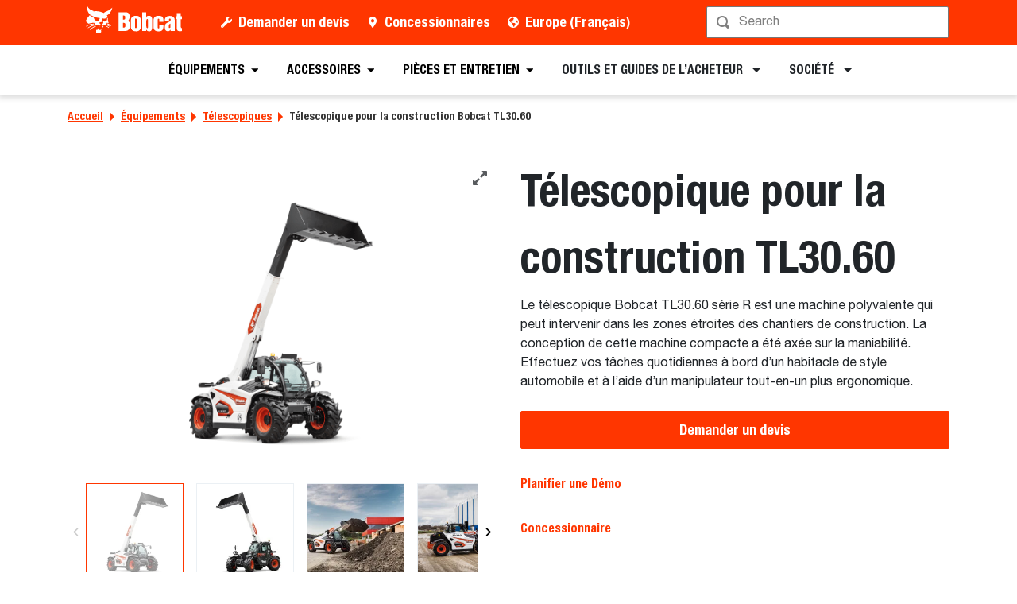

--- FILE ---
content_type: text/javascript
request_url: https://dxp-static.bobcat.com/d0280dd.modern.js
body_size: 23276
content:
(window.webpackJsonp=window.webpackJsonp||[]).push([[338],{1257:function(t,e,n){var r,o,i;r=n(475).Buffer,o=n(224),i=function(t,e,n,i,u,a,c,s,l,f,p,h,y,d){return function(t){var e={};function n(r){if(e[r])return e[r].exports;var o=e[r]={i:r,l:!1,exports:{}};return t[r].call(o.exports,o,o.exports,n),o.l=!0,o.exports}return n.m=t,n.c=e,n.d=function(t,e,r){n.o(t,e)||Object.defineProperty(t,e,{enumerable:!0,get:r})},n.r=function(t){"undefined"!=typeof Symbol&&Symbol.toStringTag&&Object.defineProperty(t,Symbol.toStringTag,{value:"Module"}),Object.defineProperty(t,"__esModule",{value:!0})},n.t=function(t,e){if(1&e&&(t=n(t)),8&e)return t;if(4&e&&"object"==typeof t&&t&&t.__esModule)return t;var r=Object.create(null);if(n.r(r),Object.defineProperty(r,"default",{enumerable:!0,value:t}),2&e&&"string"!=typeof t)for(var o in t)n.d(r,o,function(e){return t[e]}.bind(null,o));return r},n.n=function(t){var e=t&&t.__esModule?function(){return t.default}:function(){return t};return n.d(e,"a",e),e},n.o=function(t,e){return Object.prototype.hasOwnProperty.call(t,e)},n.p="",n(n.s="./src/namespace/cloudinary-core.js")}({"./src/namespace/cloudinary-core.js":function(t,e,n){"use strict";n.r(e),n.d(e,"ClientHintsMetaTag",(function(){return Dr})),n.d(e,"Cloudinary",(function(){return Yr})),n.d(e,"Condition",(function(){return ye})),n.d(e,"Configuration",(function(){return we})),n.d(e,"crc32",(function(){return c})),n.d(e,"Expression",(function(){return se})),n.d(e,"FetchLayer",(function(){return ze})),n.d(e,"HtmlTag",(function(){return kn})),n.d(e,"ImageTag",(function(){return Yn})),n.d(e,"Layer",(function(){return ke})),n.d(e,"PictureTag",(function(){return fr})),n.d(e,"SubtitlesLayer",(function(){return Te})),n.d(e,"TextLayer",(function(){return De})),n.d(e,"Transformation",(function(){return mn})),n.d(e,"utf8_encode",(function(){return a})),n.d(e,"Util",(function(){return u})),n.d(e,"VideoTag",(function(){return kr}));var i={};n.r(i),n.d(i,"VERSION",(function(){return Z})),n.d(i,"CF_SHARED_CDN",(function(){return G})),n.d(i,"OLD_AKAMAI_SHARED_CDN",(function(){return X})),n.d(i,"AKAMAI_SHARED_CDN",(function(){return J})),n.d(i,"SHARED_CDN",(function(){return tt})),n.d(i,"DEFAULT_TIMEOUT_MS",(function(){return et})),n.d(i,"DEFAULT_POSTER_OPTIONS",(function(){return nt})),n.d(i,"DEFAULT_VIDEO_SOURCE_TYPES",(function(){return rt})),n.d(i,"SEO_TYPES",(function(){return ot})),n.d(i,"DEFAULT_IMAGE_PARAMS",(function(){return it})),n.d(i,"DEFAULT_VIDEO_PARAMS",(function(){return ut})),n.d(i,"DEFAULT_VIDEO_SOURCES",(function(){return at})),n.d(i,"DEFAULT_EXTERNAL_LIBRARIES",(function(){return ct})),n.d(i,"PLACEHOLDER_IMAGE_MODES",(function(){return st})),n.d(i,"ACCESSIBILITY_MODES",(function(){return lt})),n.d(i,"URL_KEYS",(function(){return ft}));var u={};n.r(u),n.d(u,"getSDKAnalyticsSignature",(function(){return d})),n.d(u,"getAnalyticsOptions",(function(){return m})),n.d(u,"assign",(function(){return g.a})),n.d(u,"cloneDeep",(function(){return _.a})),n.d(u,"compact",(function(){return k.a})),n.d(u,"difference",(function(){return A.a})),n.d(u,"functions",(function(){return j.a})),n.d(u,"identity",(function(){return P.a})),n.d(u,"includes",(function(){return B.a})),n.d(u,"isArray",(function(){return x.a})),n.d(u,"isPlainObject",(function(){return R.a})),n.d(u,"isString",(function(){return z.a})),n.d(u,"merge",(function(){return V.a})),n.d(u,"contains",(function(){return B.a})),n.d(u,"isIntersectionObserverSupported",(function(){return Y})),n.d(u,"isNativeLazyLoadSupported",(function(){return Q})),n.d(u,"detectIntersection",(function(){return K})),n.d(u,"omit",(function(){return ht})),n.d(u,"allStrings",(function(){return dt})),n.d(u,"without",(function(){return vt})),n.d(u,"isNumberLike",(function(){return mt})),n.d(u,"smartEscape",(function(){return bt})),n.d(u,"defaults",(function(){return gt})),n.d(u,"objectProto",(function(){return wt})),n.d(u,"objToString",(function(){return _t})),n.d(u,"isObject",(function(){return Ot})),n.d(u,"funcTag",(function(){return kt})),n.d(u,"reWords",(function(){return At})),n.d(u,"camelCase",(function(){return St})),n.d(u,"snakeCase",(function(){return jt})),n.d(u,"convertKeys",(function(){return Dt})),n.d(u,"withCamelCaseKeys",(function(){return Pt})),n.d(u,"withSnakeCaseKeys",(function(){return Ct})),n.d(u,"base64Encode",(function(){return Bt})),n.d(u,"base64EncodeURL",(function(){return Tt})),n.d(u,"extractUrlParams",(function(){return xt})),n.d(u,"patchFetchFormat",(function(){return Ft})),n.d(u,"optionConsume",(function(){return Rt})),n.d(u,"isEmpty",(function(){return It})),n.d(u,"isAndroid",(function(){return Lt})),n.d(u,"isEdge",(function(){return Vt})),n.d(u,"isChrome",(function(){return Nt})),n.d(u,"isSafari",(function(){return Mt})),n.d(u,"isElement",(function(){return M.a})),n.d(u,"isFunction",(function(){return H.a})),n.d(u,"trim",(function(){return $.a})),n.d(u,"getData",(function(){return Ut})),n.d(u,"setData",(function(){return Ht})),n.d(u,"getAttribute",(function(){return Wt})),n.d(u,"setAttribute",(function(){return $t})),n.d(u,"removeAttribute",(function(){return qt})),n.d(u,"setAttributes",(function(){return Yt})),n.d(u,"hasClass",(function(){return Qt})),n.d(u,"addClass",(function(){return Kt})),n.d(u,"getStyles",(function(){return Zt})),n.d(u,"cssExpand",(function(){return Gt})),n.d(u,"domStyle",(function(){return Xt})),n.d(u,"curCSS",(function(){return Jt})),n.d(u,"cssValue",(function(){return te})),n.d(u,"augmentWidthOrHeight",(function(){return ee})),n.d(u,"getWidthOrHeight",(function(){return re})),n.d(u,"width",(function(){return oe}));var a=function(t){var e,n,r,o,i,u,a,c;if(null==t)return"";for(c="",i=void 0,r=void 0,i=r=0,a=(u=t+"").length,o=0;o<a;)n=null,(e=u.charCodeAt(o))<128?r++:n=e>127&&e<2048?String.fromCharCode(e>>6|192,63&e|128):String.fromCharCode(e>>12|224,e>>6&63|128,63&e|128),null!==n&&(r>i&&(c+=u.slice(i,r)),c+=n,i=r=o+1),o++;return r>i&&(c+=u.slice(i,a)),c},c=function(t){var e,n,r,o;for(e=0,o=0,e^=-1,n=0,r=(t=a(t)).length;n<r;)o=255&(e^t.charCodeAt(n)),e=e>>>8^"0x"+"00000000 77073096 EE0E612C 990951BA 076DC419 706AF48F E963A535 9E6495A3 0EDB8832 79DCB8A4 E0D5E91E 97D2D988 09B64C2B 7EB17CBD E7B82D07 90BF1D91 1DB71064 6AB020F2 F3B97148 84BE41DE 1ADAD47D 6DDDE4EB F4D4B551 83D385C7 136C9856 646BA8C0 FD62F97A 8A65C9EC 14015C4F 63066CD9 FA0F3D63 8D080DF5 3B6E20C8 4C69105E D56041E4 A2677172 3C03E4D1 4B04D447 D20D85FD A50AB56B 35B5A8FA 42B2986C DBBBC9D6 ACBCF940 32D86CE3 45DF5C75 DCD60DCF ABD13D59 26D930AC 51DE003A C8D75180 BFD06116 21B4F4B5 56B3C423 CFBA9599 B8BDA50F 2802B89E 5F058808 C60CD9B2 B10BE924 2F6F7C87 58684C11 C1611DAB B6662D3D 76DC4190 01DB7106 98D220BC EFD5102A 71B18589 06B6B51F 9FBFE4A5 E8B8D433 7807C9A2 0F00F934 9609A88E E10E9818 7F6A0DBB 086D3D2D 91646C97 E6635C01 6B6B51F4 1C6C6162 856530D8 F262004E 6C0695ED 1B01A57B 8208F4C1 F50FC457 65B0D9C6 12B7E950 8BBEB8EA FCB9887C 62DD1DDF 15DA2D49 8CD37CF3 FBD44C65 4DB26158 3AB551CE A3BC0074 D4BB30E2 4ADFA541 3DD895D7 A4D1C46D D3D6F4FB 4369E96A 346ED9FC AD678846 DA60B8D0 44042D73 33031DE5 AA0A4C5F DD0D7CC9 5005713C 270241AA BE0B1010 C90C2086 5768B525 206F85B3 B966D409 CE61E49F 5EDEF90E 29D9C998 B0D09822 C7D7A8B4 59B33D17 2EB40D81 B7BD5C3B C0BA6CAD EDB88320 9ABFB3B6 03B6E20C 74B1D29A EAD54739 9DD277AF 04DB2615 73DC1683 E3630B12 94643B84 0D6D6A3E 7A6A5AA8 E40ECF0B 9309FF9D 0A00AE27 7D079EB1 F00F9344 8708A3D2 1E01F268 6906C2FE F762575D 806567CB 196C3671 6E6B06E7 FED41B76 89D32BE0 10DA7A5A 67DD4ACC F9B9DF6F 8EBEEFF9 17B7BE43 60B08ED5 D6D6A3E8 A1D1937E 38D8C2C4 4FDFF252 D1BB67F1 A6BC5767 3FB506DD 48B2364B D80D2BDA AF0A1B4C 36034AF6 41047A60 DF60EFC3 A867DF55 316E8EEF 4669BE79 CB61B38C BC66831A 256FD2A0 5268E236 CC0C7795 BB0B4703 220216B9 5505262F C5BA3BBE B2BD0B28 2BB45A92 5CB36A04 C2D7FFA7 B5D0CF31 2CD99E8B 5BDEAE1D 9B64C2B0 EC63F226 756AA39C 026D930A 9C0906A9 EB0E363F 72076785 05005713 95BF4A82 E2B87A14 7BB12BAE 0CB61B38 92D28E9B E5D5BE0D 7CDCEFB7 0BDBDF21 86D3D2D4 F1D4E242 68DDB3F8 1FDA836E 81BE16CD F6B9265B 6FB077E1 18B74777 88085AE6 FF0F6A70 66063BCA 11010B5C 8F659EFF F862AE69 616BFFD3 166CCF45 A00AE278 D70DD2EE 4E048354 3903B3C2 A7672661 D06016F7 4969474D 3E6E77DB AED16A4A D9D65ADC 40DF0B66 37D83BF0 A9BCAE53 DEBB9EC5 47B2CF7F 30B5FFE9 BDBDF21C CABAC28A 53B39330 24B4A3A6 BAD03605 CDD70693 54DE5729 23D967BF B3667A2E C4614AB8 5D681B02 2A6F2B94 B40BBE37 C30C8EA1 5A05DF1B 2D02EF8D".substr(9*o,8),n++;return(e^=-1)<0&&(e+=4294967296),e};function s(t,e,n){return e>>=0,n=(void 0!==n?n:" ")+"",t.length>e?t+"":((e-=t.length)>n.length&&(n+=function(t,e){for(var n="";e>0;)n+=t,e--;return n}(n,e/n.length)),n.slice(0,e)+(t+""))}var l,f=0,p={};(l="ABCDEFGHIJKLMNOPQRSTUVWXYZabcdefghijklmnopqrstuvwxyz0123456789+/",function(t){if("undefined"!=typeof Symbol&&null!=t[Symbol.iterator]||null!=t["@@iterator"])return Array.from(t)}(l)||function(t,e){(null==e||e>t.length)&&(e=t.length);for(var n=0,r=Array(e);n<e;n++)r[n]=t[n];return r}("ABCDEFGHIJKLMNOPQRSTUVWXYZabcdefghijklmnopqrstuvwxyz0123456789+/",void 0)||function(){throw new TypeError("Invalid attempt to spread non-iterable instance.\nIn order to be iterable, non-array objects must have a [Symbol.iterator]() method.")}()).forEach((function(t){var e=f.toString(2);e=s(e,6,"0"),p[e]=t,f++}));var h=p;function y(t){var e="",n=6*t.split(".").length,r=function(t){if(t.split(".").length<2)throw Error("invalid semVer, must have at least two segments");return t.split(".").reverse().map((function(t){return s(t,2,"0")})).join(".")}(t),o=parseInt(r.split(".").join("")).toString(2);if((o=s(o,n,"0")).length%6!=0)throw"Version must be smaller than 43.21.26)";return o.match(/.{1,6}/g).forEach((function(t){e+=h[t]})),e}function d(){var t=arguments.length>0&&void 0!==arguments[0]?arguments[0]:{};try{var e=v(t.techVersion),n=y(t.sdkSemver),r=y(e),o=t.feature,i=t.sdkCode,u="A";return"".concat(u).concat(i).concat(n).concat(r).concat(o)}catch(t){return"E"}}function v(t){var e=t.split(".");return"".concat(e[0],".").concat(e[1])}function m(t){var e={sdkSemver:t.sdkSemver,techVersion:t.techVersion,sdkCode:t.sdkCode,feature:"0"};return t.urlAnalytics?(t.accessibility&&(e.feature="D"),"lazy"===t.loading&&(e.feature="C"),t.responsive&&(e.feature="A"),t.placeholder&&(e.feature="B"),e):{}}var b=n("lodash/assign"),g=n.n(b),w=n("lodash/cloneDeep"),_=n.n(w),O=n("lodash/compact"),k=n.n(O),E=n("lodash/difference"),A=n.n(E),S=n("lodash/functions"),j=n.n(S),D=n("lodash/identity"),P=n.n(D),C=n("lodash/includes"),B=n.n(C),T=n("lodash/isArray"),x=n.n(T),F=n("lodash/isPlainObject"),R=n.n(F),I=n("lodash/isString"),z=n.n(I),L=n("lodash/merge"),V=n.n(L),N=n("lodash/isElement"),M=n.n(N),U=n("lodash/isFunction"),H=n.n(U),W=n("lodash/trim"),$=n.n(W);function q(t){return(q="function"==typeof Symbol&&"symbol"==typeof Symbol.iterator?function(t){return typeof t}:function(t){return t&&"function"==typeof Symbol&&t.constructor===Symbol&&t!==Symbol.prototype?"symbol":typeof t})(t)}function Y(){return"object"===("undefined"==typeof window?"undefined":q(window))&&window.IntersectionObserver}function Q(){return"object"===("undefined"==typeof HTMLImageElement?"undefined":q(HTMLImageElement))&&HTMLImageElement.prototype.loading}function K(t,e){try{if(Q()||!Y())return void e();var n=new IntersectionObserver((function(t){t.forEach((function(t){t.isIntersecting&&(e(),n.unobserve(t.target))}))}),{threshold:[0,.01]});n.observe(t)}catch(t){e()}}var Z="2.5.0",G="d3jpl91pxevbkh.cloudfront.net",X="cloudinary-a.akamaihd.net",J="res.cloudinary.com",tt=J,et=1e4,nt={format:"jpg",resource_type:"video"},rt=["webm","mp4","ogv"],ot={"image/upload":"images","image/private":"private_images","image/authenticated":"authenticated_images","raw/upload":"files","video/upload":"videos"},it={resource_type:"image",transformation:[],type:"upload"},ut={fallback_content:"",resource_type:"video",source_transformation:{},source_types:rt,transformation:[],type:"upload"},at=[{type:"mp4",codecs:"hev1",transformations:{video_codec:"h265"}},{type:"webm",codecs:"vp9",transformations:{video_codec:"vp9"}},{type:"mp4",transformations:{video_codec:"auto"}},{type:"webm",transformations:{video_codec:"auto"}}],ct={seeThru:"https://unpkg.com/seethru@4/dist/seeThru.min.js"},st={blur:[{effect:"blur:2000",quality:1,fetch_format:"auto"}],pixelate:[{effect:"pixelate",quality:1,fetch_format:"auto"}],"predominant-color-pixel":[{width:"iw_div_2",aspect_ratio:1,crop:"pad",background:"auto"},{crop:"crop",width:1,height:1,gravity:"north_east"},{fetch_format:"auto",quality:"auto"}],"predominant-color":[{variables:[["$currWidth","w"],["$currHeight","h"]]},{width:"iw_div_2",aspect_ratio:1,crop:"pad",background:"auto"},{crop:"crop",width:10,height:10,gravity:"north_east"},{width:"$currWidth",height:"$currHeight",crop:"fill"},{fetch_format:"auto",quality:"auto"}],vectorize:[{effect:"vectorize:3:0.1",fetch_format:"svg"}]},lt={darkmode:"tint:75:black",brightmode:"tint:50:white",monochrome:"grayscale",colorblind:"assist_colorblind"},ft=["accessibility","api_secret","auth_token","cdn_subdomain","cloud_name","cname","format","placeholder","private_cdn","resource_type","secure","secure_cdn_subdomain","secure_distribution","shorten","sign_url","signature","ssl_detected","type","url_suffix","use_root_path","version"];function pt(t){return(pt="function"==typeof Symbol&&"symbol"==typeof Symbol.iterator?function(t){return typeof t}:function(t){return t&&"function"==typeof Symbol&&t.constructor===Symbol&&t!==Symbol.prototype?"symbol":typeof t})(t)}function ht(t,e){var n=Object.keys(t=t||{}).filter((function(t){return!B()(e,t)})),r={};return n.forEach((function(e){return r[e]=t[e]})),r}var yt,dt=function(t){return t.length&&t.every(z.a)},vt=function(t,e){return t.filter((function(t){return t!==e}))},mt=function(t){return null!=t&&!isNaN(parseFloat(t))},bt=function(t){var e=arguments.length>1&&void 0!==arguments[1]?arguments[1]:/([^a-zA-Z0-9_.\-\/:]+)/g;return t.replace(e,(function(t){return t.split("").map((function(t){return"%"+t.charCodeAt(0).toString(16).toUpperCase()})).join("")}))},gt=function(t){for(var e=arguments.length,n=Array(e>1?e-1:0),r=1;r<e;r++)n[r-1]=arguments[r];return n.reduce((function(t,e){var n,r;for(n in e)r=e[n],void 0===t[n]&&(t[n]=r);return t}),t)},wt=Object.prototype,_t=wt.toString,Ot=function(t){var e;return e=pt(t),!!t&&("object"===e||"function"===e)},kt="[object Function]",Et=function(t){return Ot(t)&&_t.call(t)===kt},At=RegExp("[A-Z]+(?=[A-Z][a-z]+)|[A-Z]?[a-z]+|[A-Z]+|[0-9]+","g"),St=function(t){var e=t.match(At);return(e=e.map((function(t){return t.charAt(0).toLocaleUpperCase()+t.slice(1).toLocaleLowerCase()})))[0]=e[0].toLocaleLowerCase(),e.join("")},jt=function(t){var e=t.match(At);return(e=e.map((function(t){return t.toLocaleLowerCase()}))).join("_")},Dt=function(t,e){var n,r;for(var o in n={},t)r=t[o],e&&(o=e(o)),It(o)||(n[o]=r);return n},Pt=function(t){return Dt(t,St)},Ct=function(t){return Dt(t,jt)},Bt="undefined"!=typeof btoa&&Et(btoa)?btoa:void 0!==r&&Et(r)?function(t){return t instanceof r||(t=new r.from(t+"","binary")),t.toString("base64")}:function(t){throw Error("No base64 encoding function found")},Tt=function(t){try{t=decodeURI(t)}finally{t=encodeURI(t)}return Bt(t)};function xt(t){return ft.reduce((function(e,n){return null!=t[n]&&(e[n]=t[n]),e}),{})}function Ft(t){null==t&&(t={}),"fetch"===t.type&&null==t.fetch_format&&(t.fetch_format=Rt(t,"format"))}function Rt(t,e,n){var r=t[e];return delete t[e],null!=r?r:n}function It(t){if(null==t)return!0;if("number"==typeof t.length)return 0===t.length;if("number"==typeof t.size)return 0===t.size;if("object"==pt(t)){for(var e in t)if(t.hasOwnProperty(e))return!1;return!0}return!0}function zt(){return navigator&&navigator.userAgent||""}function Lt(){var t=zt();return/Android/i.test(t)}function Vt(){var t=zt();return/Edg/i.test(t)}function Nt(){var t=zt();return!Vt()&&(/Chrome/i.test(t)||/CriOS/i.test(t))}function Mt(){var t=zt();return/Safari/i.test(t)&&!Nt()&&!Lt()&&!Vt()}var Ut=function(t,e){switch(!1){case!(null==t):return;case!H()(t.getAttribute):return t.getAttribute("data-".concat(e));case!H()(t.getAttr):return t.getAttr("data-".concat(e));case!H()(t.data):return t.data(e);case!(H()("undefined"!=typeof jQuery&&jQuery.fn&&jQuery.fn.data)&&M()(t)):return jQuery(t).data(e)}},Ht=function(t,e,n){switch(!1){case!(null==t):return;case!H()(t.setAttribute):return t.setAttribute("data-".concat(e),n);case!H()(t.setAttr):return t.setAttr("data-".concat(e),n);case!H()(t.data):return t.data(e,n);case!(H()("undefined"!=typeof jQuery&&jQuery.fn&&jQuery.fn.data)&&M()(t)):return jQuery(t).data(e,n)}},Wt=function(t,e){switch(!1){case!(null==t):return;case!H()(t.getAttribute):return t.getAttribute(e);case!H()(t.attr):return t.attr(e);case!H()(t.getAttr):return t.getAttr(e)}},$t=function(t,e,n){switch(!1){case!(null==t):return;case!H()(t.setAttribute):return t.setAttribute(e,n);case!H()(t.attr):return t.attr(e,n);case!H()(t.setAttr):return t.setAttr(e,n)}},qt=function(t,e){switch(!1){case!(null==t):return;case!H()(t.removeAttribute):return t.removeAttribute(e);default:return $t(t,void 0)}},Yt=function(t,e){var n,r,o;for(n in r=[],e)null!=(o=e[n])?r.push($t(t,n,o)):r.push(qt(t,n));return r},Qt=function(t,e){if(M()(t))return t.className.match(RegExp("\\b".concat(e,"\\b")))},Kt=function(t,e){if(!t.className.match(RegExp("\\b".concat(e,"\\b"))))return t.className=$()("".concat(t.className," ").concat(e))},Zt=function(t){return t.ownerDocument.defaultView.opener?t.ownerDocument.defaultView.getComputedStyle(t,null):window.getComputedStyle(t,null)},Gt=["Top","Right","Bottom","Left"];yt=function(t,e){var n,r;return n=9===t.nodeType?t.documentElement:t,t===(r=e&&e.parentNode)||!(!r||1!==r.nodeType||!n.contains(r))};var Xt=function(t,e){if(t&&3!==t.nodeType&&8!==t.nodeType&&t.style)return t.style[e]},Jt=function(t,e,n){var r,o,i,u,a,c;return u=/^margin/,c=void 0,o=void 0,r=void 0,i=void 0,a=t.style,(n=n||Zt(t))&&(i=n.getPropertyValue(e)||n[e]),n&&(""!==i||yt(t.ownerDocument,t)||(i=Xt(t,e)),ne.test(i)&&u.test(e)&&(c=a.width,o=a.minWidth,r=a.maxWidth,a.minWidth=a.maxWidth=a.width=i,i=n.width,a.width=c,a.minWidth=o,a.maxWidth=r)),void 0!==i?i+"":i},te=function(t,e,n,r){var o;return o=Jt(t,e,r),n?parseFloat(o):o},ee=function(t,e,n,r,o){var i,u,a,c,s;if(n===(r?"border":"content"))return 0;for(s=0,i=0,u=(c="width"===e?["Right","Left"]:["Top","Bottom"]).length;i<u;i++)a=c[i],"margin"===n&&(s+=te(t,n+a,!0,o)),r?("content"===n&&(s-=te(t,"padding".concat(a),!0,o)),"margin"!==n&&(s-=te(t,"border".concat(a,"Width"),!0,o))):(s+=te(t,"padding".concat(a),!0,o),"padding"!==n&&(s+=te(t,"border".concat(a,"Width"),!0,o)));return s},ne=RegExp("^("+/[+-]?(?:\d*\.|)\d+(?:[eE][+-]?\d+|)/.source+")(?!px)[a-z%]+$","i"),re=function(t,e,n){var r,o,i,u;if(u=!0,i="width"===e?t.offsetWidth:t.offsetHeight,o=Zt(t),r="border-box"===te(t,"boxSizing",!1,o),i<=0||null==i){if(((i=Jt(t,e,o))<0||null==i)&&(i=t.style[e]),ne.test(i))return i;u=r&&i===t.style[e],i=parseFloat(i)||0}return i+ee(t,e,n||(r?"border":"content"),u,o)},oe=function(t){return re(t,"width","content")};function ie(t){return(ie="function"==typeof Symbol&&"symbol"==typeof Symbol.iterator?function(t){return typeof t}:function(t){return t&&"function"==typeof Symbol&&t.constructor===Symbol&&t!==Symbol.prototype?"symbol":typeof t})(t)}function ue(t,e){for(var n=0;n<e.length;n++){var r=e[n];r.enumerable=r.enumerable||!1,r.configurable=!0,"value"in r&&(r.writable=!0),Object.defineProperty(t,ae(r.key),r)}}function ae(t){var e=function(t,e){if("object"!=ie(t)||!t)return t;var n=t[Symbol.toPrimitive];if(void 0!==n){var r=n.call(t,"string");if("object"!=ie(r))return r;throw new TypeError("@@toPrimitive must return a primitive value.")}return t+""}(t);return"symbol"==ie(e)?e:e+""}var ce=function(){function t(e){!function(t,e){if(!(t instanceof e))throw new TypeError("Cannot call a class as a function")}(this,t),this.expressions=[],null!=e&&this.expressions.push(t.normalize(e))}return function(t,e,n){return e&&ue(t.prototype,e),n&&ue(t,n),Object.defineProperty(t,"prototype",{writable:!1}),t}(t,[{key:"serialize",value:function(){return t.normalize(this.expressions.join("_"))}},{key:"toString",value:function(){return this.serialize()}},{key:"getParent",value:function(){return this.parent}},{key:"setParent",value:function(t){return this.parent=t,this}},{key:"predicate",value:function(e,n,r){return null!=t.OPERATORS[n]&&(n=t.OPERATORS[n]),this.expressions.push("".concat(e,"_").concat(n,"_").concat(r)),this}},{key:"and",value:function(){return this.expressions.push("and"),this}},{key:"or",value:function(){return this.expressions.push("or"),this}},{key:"then",value:function(){return this.getParent().if(this.toString())}},{key:"height",value:function(t,e){return this.predicate("h",t,e)}},{key:"width",value:function(t,e){return this.predicate("w",t,e)}},{key:"aspectRatio",value:function(t,e){return this.predicate("ar",t,e)}},{key:"pageCount",value:function(t,e){return this.predicate("pc",t,e)}},{key:"faceCount",value:function(t,e){return this.predicate("fc",t,e)}},{key:"value",value:function(t){return this.expressions.push(t),this}}],[{key:"new",value:function(t){return new this(t)}},{key:"normalize",value:function(e){if(null==e)return e;e+="";var n=RegExp("((\\|\\||>=|<=|&&|!=|>|=|<|/|-|\\+|\\*|\\^)(?=[ _]))","g");e=e.replace(n,(function(e){return t.OPERATORS[e]}));var r="("+Object.keys(t.PREDEFINED_VARS).map((function(t){return":".concat(t,"|").concat(t)})).join("|")+")",o=RegExp("".concat("(\\$_*[^_ ]+)","|").concat(r),"g");return(e=e.replace(o,(function(e){return t.PREDEFINED_VARS[e]||e}))).replace(/[ _]+/g,"_")}},{key:"variable",value:function(t,e){return new this(t).value(e)}},{key:"width",value:function(){return new this("width")}},{key:"height",value:function(){return new this("height")}},{key:"initialWidth",value:function(){return new this("initialWidth")}},{key:"initialHeight",value:function(){return new this("initialHeight")}},{key:"aspectRatio",value:function(){return new this("aspectRatio")}},{key:"initialAspectRatio",value:function(){return new this("initialAspectRatio")}},{key:"pageCount",value:function(){return new this("pageCount")}},{key:"faceCount",value:function(){return new this("faceCount")}},{key:"currentPage",value:function(){return new this("currentPage")}},{key:"tags",value:function(){return new this("tags")}},{key:"pageX",value:function(){return new this("pageX")}},{key:"pageY",value:function(){return new this("pageY")}}])}();ce.OPERATORS={"=":"eq","!=":"ne","<":"lt",">":"gt","<=":"lte",">=":"gte","&&":"and","||":"or","*":"mul","/":"div","+":"add","-":"sub","^":"pow"},ce.PREDEFINED_VARS={aspect_ratio:"ar",aspectRatio:"ar",current_page:"cp",currentPage:"cp",duration:"du",face_count:"fc",faceCount:"fc",height:"h",initial_aspect_ratio:"iar",initial_duration:"idu",initial_height:"ih",initial_width:"iw",initialAspectRatio:"iar",initialDuration:"idu",initialHeight:"ih",initialWidth:"iw",page_count:"pc",page_x:"px",page_y:"py",pageCount:"pc",pageX:"px",pageY:"py",tags:"tags",width:"w"},ce.BOUNDRY="[ _]+";var se=ce;function le(t){return(le="function"==typeof Symbol&&"symbol"==typeof Symbol.iterator?function(t){return typeof t}:function(t){return t&&"function"==typeof Symbol&&t.constructor===Symbol&&t!==Symbol.prototype?"symbol":typeof t})(t)}function fe(t){var e=function(t,e){if("object"!=le(t)||!t)return t;var n=t[Symbol.toPrimitive];if(void 0!==n){var r=n.call(t,"string");if("object"!=le(r))return r;throw new TypeError("@@toPrimitive must return a primitive value.")}return t+""}(t);return"symbol"==le(e)?e:e+""}function pe(t){return(pe=Object.setPrototypeOf?Object.getPrototypeOf.bind():function(t){return t.__proto__||Object.getPrototypeOf(t)})(t)}function he(t,e){return(he=Object.setPrototypeOf?Object.setPrototypeOf.bind():function(t,e){return t.__proto__=e,t})(t,e)}var ye=function(t){function e(t){return function(t,e){if(!(t instanceof e))throw new TypeError("Cannot call a class as a function")}(this,e),n=this,o=[t],r=pe(r=e),function(t,e){if(e&&("object"==le(e)||"function"==typeof e))return e;if(void 0!==e)throw new TypeError("Derived constructors may only return object or undefined");return function(t){if(void 0===t)throw new ReferenceError("this hasn't been initialised - super() hasn't been called");return t}(t)}(n,function(){try{var t=!Boolean.prototype.valueOf.call(Reflect.construct(Boolean,[],(function(){})))}catch(t){}return!!t}()?Reflect.construct(r,o||[],pe(n).constructor):r.apply(n,o));var n,r,o}return function(t,e){if("function"!=typeof e&&null!==e)throw new TypeError("Super expression must either be null or a function");t.prototype=Object.create(e&&e.prototype,{constructor:{value:t,writable:!0,configurable:!0}}),Object.defineProperty(t,"prototype",{writable:!1}),e&&he(t,e)}(e,t),function(t,e,n){return e&&function(t,e){for(var n=0;n<e.length;n++){var r=e[n];r.enumerable=r.enumerable||!1,r.configurable=!0,"value"in r&&(r.writable=!0),Object.defineProperty(t,fe(r.key),r)}}(t.prototype,e),Object.defineProperty(t,"prototype",{writable:!1}),t}(e,[{key:"height",value:function(t,e){return this.predicate("h",t,e)}},{key:"width",value:function(t,e){return this.predicate("w",t,e)}},{key:"aspectRatio",value:function(t,e){return this.predicate("ar",t,e)}},{key:"pageCount",value:function(t,e){return this.predicate("pc",t,e)}},{key:"faceCount",value:function(t,e){return this.predicate("fc",t,e)}},{key:"duration",value:function(t,e){return this.predicate("du",t,e)}},{key:"initialDuration",value:function(t,e){return this.predicate("idu",t,e)}}])}(se);function de(t){return(de="function"==typeof Symbol&&"symbol"==typeof Symbol.iterator?function(t){return typeof t}:function(t){return t&&"function"==typeof Symbol&&t.constructor===Symbol&&t!==Symbol.prototype?"symbol":typeof t})(t)}function ve(t,e){(null==e||e>t.length)&&(e=t.length);for(var n=0,r=Array(e);n<e;n++)r[n]=t[n];return r}function me(t){var e=function(t,e){if("object"!=de(t)||!t)return t;var n=t[Symbol.toPrimitive];if(void 0!==n){var r=n.call(t,"string");if("object"!=de(r))return r;throw new TypeError("@@toPrimitive must return a primitive value.")}return t+""}(t);return"symbol"==de(e)?e:e+""}var be=function(){return function(t,e,n){return e&&function(t,e){for(var n=0;n<e.length;n++){var r=e[n];r.enumerable=r.enumerable||!1,r.configurable=!0,"value"in r&&(r.writable=!0),Object.defineProperty(t,me(r.key),r)}}(t.prototype,e),Object.defineProperty(t,"prototype",{writable:!1}),t}((function t(e){!function(t,e){if(!(t instanceof e))throw new TypeError("Cannot call a class as a function")}(this,t),this.configuration=null==e?{}:_()(e),gt(this.configuration,ge)}),[{key:"init",value:function(){return this.fromEnvironment(),this.fromDocument(),this}},{key:"set",value:function(t,e){return this.configuration[t]=e,this}},{key:"get",value:function(t){return this.configuration[t]}},{key:"merge",value:function(t){return g()(this.configuration,_()(t)),this}},{key:"fromDocument",value:function(){var t,e,n,r;if(r="undefined"!=typeof document&&null!==document?document.querySelectorAll('meta[name^="cloudinary_"]'):void 0)for(e=0,n=r.length;e<n;e++)t=r[e],this.configuration[t.getAttribute("name").replace("cloudinary_","")]=t.getAttribute("content");return this}},{key:"fromEnvironment",value:function(){var t,e,n,r=this;return null!=o&&o.env&&o.env.CLOUDINARY_URL&&(t=o.env.CLOUDINARY_URL,(n=/cloudinary:\/\/(?:(\w+)(?:\:([\w-]+))?@)?([\w\.-]+)(?:\/([^?]*))?(?:\?(.+))?/.exec(t))&&(null!=n[3]&&(this.configuration.cloud_name=n[3]),null!=n[1]&&(this.configuration.api_key=n[1]),null!=n[2]&&(this.configuration.api_secret=n[2]),null!=n[4]&&(this.configuration.private_cdn=null!=n[4]),null!=n[4]&&(this.configuration.secure_distribution=n[4]),null!=(e=n[5])&&e.split("&").forEach((function(t){var e=function(t,e){return function(t){if(Array.isArray(t))return t}(t)||function(t,e){var n=null==t?null:"undefined"!=typeof Symbol&&t[Symbol.iterator]||t["@@iterator"];if(null!=n){var r,o,i,u,a=[],c=!0,s=!1;try{for(i=(n=n.call(t)).next,0;!(c=(r=i.call(n)).done)&&(a.push(r.value),2!==a.length);c=!0);}catch(t){s=!0,o=t}finally{try{if(!c&&null!=n.return&&(u=n.return(),Object(u)!==u))return}finally{if(s)throw o}}return a}}(t)||function(t,e){if(t){if("string"==typeof t)return ve(t,2);var n={}.toString.call(t).slice(8,-1);return"Object"===n&&t.constructor&&(n=t.constructor.name),"Map"===n||"Set"===n?Array.from(t):"Arguments"===n||/^(?:Ui|I)nt(?:8|16|32)(?:Clamped)?Array$/.test(n)?ve(t,2):void 0}}(t)||function(){throw new TypeError("Invalid attempt to destructure non-iterable instance.\nIn order to be iterable, non-array objects must have a [Symbol.iterator]() method.")}()}(t.split("=")),n=e[0],o=e[1];null==o&&(o=!0),r.configuration[n]=o})))),this}},{key:"config",value:function(t,e){switch(!1){case void 0===e:return this.set(t,e),this.configuration;case!z()(t):return this.get(t);case!R()(t):return this.merge(t),this.configuration;default:return this.configuration}}},{key:"toOptions",value:function(){return _()(this.configuration)}}])}(),ge={responsive_class:"cld-responsive",responsive_use_breakpoints:!0,round_dpr:!0,secure:"https:"===("undefined"!=typeof window&&null!==window&&window.location?window.location.protocol:void 0)};be.CONFIG_PARAMS=["api_key","api_secret","callback","cdn_subdomain","cloud_name","cname","private_cdn","protocol","resource_type","responsive","responsive_class","responsive_use_breakpoints","responsive_width","round_dpr","secure","secure_cdn_subdomain","secure_distribution","shorten","type","upload_preset","url_suffix","use_root_path","version","externalLibraries","max_timeout_ms"];var we=be;function _e(t){return(_e="function"==typeof Symbol&&"symbol"==typeof Symbol.iterator?function(t){return typeof t}:function(t){return t&&"function"==typeof Symbol&&t.constructor===Symbol&&t!==Symbol.prototype?"symbol":typeof t})(t)}function Oe(t){var e=function(t,e){if("object"!=_e(t)||!t)return t;var n=t[Symbol.toPrimitive];if(void 0!==n){var r=n.call(t,"string");if("object"!=_e(r))return r;throw new TypeError("@@toPrimitive must return a primitive value.")}return t+""}(t);return"symbol"==_e(e)?e:e+""}var ke=function(){return function(t,e,n){return e&&function(t,e){for(var n=0;n<e.length;n++){var r=e[n];r.enumerable=r.enumerable||!1,r.configurable=!0,"value"in r&&(r.writable=!0),Object.defineProperty(t,Oe(r.key),r)}}(t.prototype,e),Object.defineProperty(t,"prototype",{writable:!1}),t}((function t(e){var n=this;!function(t,e){if(!(t instanceof e))throw new TypeError("Cannot call a class as a function")}(this,t),this.options={},null!=e&&["resourceType","type","publicId","format"].forEach((function(t){var r;return n.options[t]=null!=(r=e[t])?r:e[jt(t)]}))}),[{key:"resourceType",value:function(t){return this.options.resourceType=t,this}},{key:"type",value:function(t){return this.options.type=t,this}},{key:"publicId",value:function(t){return this.options.publicId=t,this}},{key:"getPublicId",value:function(){var t;return null!=(t=this.options.publicId)?t.replace(/\//g,":"):void 0}},{key:"getFullPublicId",value:function(){return null!=this.options.format?this.getPublicId()+"."+this.options.format:this.getPublicId()}},{key:"format",value:function(t){return this.options.format=t,this}},{key:"toString",value:function(){var t;if(t=[],null==this.options.publicId)throw"Must supply publicId";return"image"!==this.options.resourceType&&t.push(this.options.resourceType),"upload"!==this.options.type&&t.push(this.options.type),t.push(this.getFullPublicId()),k()(t).join(":")}},{key:"clone",value:function(){return new this.constructor(this.options)}}])}();function Ee(t){return(Ee="function"==typeof Symbol&&"symbol"==typeof Symbol.iterator?function(t){return typeof t}:function(t){return t&&"function"==typeof Symbol&&t.constructor===Symbol&&t!==Symbol.prototype?"symbol":typeof t})(t)}function Ae(t){var e=function(t,e){if("object"!=Ee(t)||!t)return t;var n=t[Symbol.toPrimitive];if(void 0!==n){var r=n.call(t,"string");if("object"!=Ee(r))return r;throw new TypeError("@@toPrimitive must return a primitive value.")}return t+""}(t);return"symbol"==Ee(e)?e:e+""}function Se(t){return(Se=Object.setPrototypeOf?Object.getPrototypeOf.bind():function(t){return t.__proto__||Object.getPrototypeOf(t)})(t)}function je(t,e){return(je=Object.setPrototypeOf?Object.setPrototypeOf.bind():function(t,e){return t.__proto__=e,t})(t,e)}var De=function(t){function e(t){var n,r,o,i;return function(t,e){if(!(t instanceof e))throw new TypeError("Cannot call a class as a function")}(this,e),r=this,i=[t],o=Se(o=e),n=function(t,e){if(e&&("object"==Ee(e)||"function"==typeof e))return e;if(void 0!==e)throw new TypeError("Derived constructors may only return object or undefined");return function(t){if(void 0===t)throw new ReferenceError("this hasn't been initialised - super() hasn't been called");return t}(t)}(r,function(){try{var t=!Boolean.prototype.valueOf.call(Reflect.construct(Boolean,[],(function(){})))}catch(t){}return!!t}()?Reflect.construct(o,i||[],Se(r).constructor):o.apply(r,i)),null!=t&&["resourceType","resourceType","fontFamily","fontSize","fontWeight","fontStyle","textDecoration","textAlign","stroke","letterSpacing","lineSpacing","fontHinting","fontAntialiasing","text","textStyle"].forEach((function(e){var r;return n.options[e]=null!=(r=t[e])?r:t[jt(e)]})),n.options.resourceType="text",n}return function(t,e){if("function"!=typeof e&&null!==e)throw new TypeError("Super expression must either be null or a function");t.prototype=Object.create(e&&e.prototype,{constructor:{value:t,writable:!0,configurable:!0}}),Object.defineProperty(t,"prototype",{writable:!1}),e&&je(t,e)}(e,t),function(t,e,n){return e&&function(t,e){for(var n=0;n<e.length;n++){var r=e[n];r.enumerable=r.enumerable||!1,r.configurable=!0,"value"in r&&(r.writable=!0),Object.defineProperty(t,Ae(r.key),r)}}(t.prototype,e),Object.defineProperty(t,"prototype",{writable:!1}),t}(e,[{key:"resourceType",value:function(t){throw"Cannot modify resourceType for text layers"}},{key:"type",value:function(t){throw"Cannot modify type for text layers"}},{key:"format",value:function(t){throw"Cannot modify format for text layers"}},{key:"fontFamily",value:function(t){return this.options.fontFamily=t,this}},{key:"fontSize",value:function(t){return this.options.fontSize=t,this}},{key:"fontWeight",value:function(t){return this.options.fontWeight=t,this}},{key:"fontStyle",value:function(t){return this.options.fontStyle=t,this}},{key:"textDecoration",value:function(t){return this.options.textDecoration=t,this}},{key:"textAlign",value:function(t){return this.options.textAlign=t,this}},{key:"stroke",value:function(t){return this.options.stroke=t,this}},{key:"letterSpacing",value:function(t){return this.options.letterSpacing=t,this}},{key:"lineSpacing",value:function(t){return this.options.lineSpacing=t,this}},{key:"fontHinting",value:function(t){return this.options.fontHinting=t,this}},{key:"fontAntialiasing",value:function(t){return this.options.fontAntialiasing=t,this}},{key:"text",value:function(t){return this.options.text=t,this}},{key:"textStyle",value:function(t){return this.options.textStyle=t,this}},{key:"toString",value:function(){var t,e,n,r,o,i,u,a,c,s;if(a=this.textStyleIdentifier(),null!=this.options.publicId&&(r=this.getFullPublicId()),null!=this.options.text){if(e=!It(r),n=!It(a),e&&n||!e&&!n)throw"Must supply either style parameters or a public_id when providing text parameter in a text overlay/underlay, but not both!";for(o=/\$\([a-zA-Z]\w*\)/g,u=0,s=bt(this.options.text,/[,\/]/g),c="";i=o.exec(s);)c+=bt(s.slice(u,i.index)),c+=i[0],u=i.index+i[0].length;c+=bt(s.slice(u))}return t=[this.options.resourceType,a,r,c],k()(t).join(":")}},{key:"textStyleIdentifier",value:function(){if(!It(this.options.textStyle))return this.options.textStyle;var t;if(t=[],"normal"!==this.options.fontWeight&&t.push(this.options.fontWeight),"normal"!==this.options.fontStyle&&t.push(this.options.fontStyle),"none"!==this.options.textDecoration&&t.push(this.options.textDecoration),t.push(this.options.textAlign),"none"!==this.options.stroke&&t.push(this.options.stroke),It(this.options.letterSpacing)&&!mt(this.options.letterSpacing)||t.push("letter_spacing_"+this.options.letterSpacing),It(this.options.lineSpacing)&&!mt(this.options.lineSpacing)||t.push("line_spacing_"+this.options.lineSpacing),It(this.options.fontAntialiasing)||t.push("antialias_"+this.options.fontAntialiasing),It(this.options.fontHinting)||t.push("hinting_"+this.options.fontHinting),!It(k()(t))){if(It(this.options.fontFamily))throw"Must supply fontFamily. ".concat(t);if(It(this.options.fontSize)&&!mt(this.options.fontSize))throw"Must supply fontSize."}return t.unshift(this.options.fontFamily,this.options.fontSize),k()(t).join("_")}}])}(ke);function Pe(t){return(Pe="function"==typeof Symbol&&"symbol"==typeof Symbol.iterator?function(t){return typeof t}:function(t){return t&&"function"==typeof Symbol&&t.constructor===Symbol&&t!==Symbol.prototype?"symbol":typeof t})(t)}function Ce(t){return(Ce=Object.setPrototypeOf?Object.getPrototypeOf.bind():function(t){return t.__proto__||Object.getPrototypeOf(t)})(t)}function Be(t,e){return(Be=Object.setPrototypeOf?Object.setPrototypeOf.bind():function(t,e){return t.__proto__=e,t})(t,e)}var Te=function(t){function e(t){var n,r,o,i;return function(t,e){if(!(t instanceof e))throw new TypeError("Cannot call a class as a function")}(this,e),(r=this,o=e,i=[t],o=Ce(o),n=function(t,e){if(e&&("object"==Pe(e)||"function"==typeof e))return e;if(void 0!==e)throw new TypeError("Derived constructors may only return object or undefined");return function(t){if(void 0===t)throw new ReferenceError("this hasn't been initialised - super() hasn't been called");return t}(t)}(r,function(){try{var t=!Boolean.prototype.valueOf.call(Reflect.construct(Boolean,[],(function(){})))}catch(t){}return!!t}()?Reflect.construct(o,i||[],Ce(r).constructor):o.apply(r,i))).options.resourceType="subtitles",n}return function(t,e){if("function"!=typeof e&&null!==e)throw new TypeError("Super expression must either be null or a function");t.prototype=Object.create(e&&e.prototype,{constructor:{value:t,writable:!0,configurable:!0}}),Object.defineProperty(t,"prototype",{writable:!1}),e&&Be(t,e)}(e,t),Object.defineProperty(n=e,"prototype",{writable:!1}),n;var n}(De);function xe(t){return(xe="function"==typeof Symbol&&"symbol"==typeof Symbol.iterator?function(t){return typeof t}:function(t){return t&&"function"==typeof Symbol&&t.constructor===Symbol&&t!==Symbol.prototype?"symbol":typeof t})(t)}function Fe(t){var e=function(t,e){if("object"!=xe(t)||!t)return t;var n=t[Symbol.toPrimitive];if(void 0!==n){var r=n.call(t,"string");if("object"!=xe(r))return r;throw new TypeError("@@toPrimitive must return a primitive value.")}return t+""}(t);return"symbol"==xe(e)?e:e+""}function Re(t){return(Re=Object.setPrototypeOf?Object.getPrototypeOf.bind():function(t){return t.__proto__||Object.getPrototypeOf(t)})(t)}function Ie(t,e){return(Ie=Object.setPrototypeOf?Object.setPrototypeOf.bind():function(t,e){return t.__proto__=e,t})(t,e)}var ze=function(t){function e(t){var n,r,o,i;return function(t,e){if(!(t instanceof e))throw new TypeError("Cannot call a class as a function")}(this,e),r=this,i=[t],o=Re(o=e),n=function(t,e){if(e&&("object"==xe(e)||"function"==typeof e))return e;if(void 0!==e)throw new TypeError("Derived constructors may only return object or undefined");return function(t){if(void 0===t)throw new ReferenceError("this hasn't been initialised - super() hasn't been called");return t}(t)}(r,function(){try{var t=!Boolean.prototype.valueOf.call(Reflect.construct(Boolean,[],(function(){})))}catch(t){}return!!t}()?Reflect.construct(o,i||[],Re(r).constructor):o.apply(r,i)),z()(t)?n.options.url=t:(null!=t?t.url:void 0)&&(n.options.url=t.url),n}return function(t,e){if("function"!=typeof e&&null!==e)throw new TypeError("Super expression must either be null or a function");t.prototype=Object.create(e&&e.prototype,{constructor:{value:t,writable:!0,configurable:!0}}),Object.defineProperty(t,"prototype",{writable:!1}),e&&Ie(t,e)}(e,t),function(t,e,n){return e&&function(t,e){for(var n=0;n<e.length;n++){var r=e[n];r.enumerable=r.enumerable||!1,r.configurable=!0,"value"in r&&(r.writable=!0),Object.defineProperty(t,Fe(r.key),r)}}(t.prototype,e),Object.defineProperty(t,"prototype",{writable:!1}),t}(e,[{key:"url",value:function(t){return this.options.url=t,this}},{key:"toString",value:function(){return"fetch:".concat(Tt(this.options.url))}}])}(ke);function Le(t,e,n){return e=Ue(e),function(t,e){if(e&&("object"==We(e)||"function"==typeof e))return e;if(void 0!==e)throw new TypeError("Derived constructors may only return object or undefined");return function(t){if(void 0===t)throw new ReferenceError("this hasn't been initialised - super() hasn't been called");return t}(t)}(t,function(){try{var t=!Boolean.prototype.valueOf.call(Reflect.construct(Boolean,[],(function(){})))}catch(t){}return!!t}()?Reflect.construct(e,n||[],Ue(t).constructor):e.apply(t,n))}function Ve(t,e,n,r){var o=Ne(Ue(1&r?t.prototype:t),e,n);return 2&r&&"function"==typeof o?function(t){return o.apply(n,t)}:o}function Ne(){return(Ne="undefined"!=typeof Reflect&&Reflect.get?Reflect.get.bind():function(t,e,n){var r=Me(t,e);if(r){var o=Object.getOwnPropertyDescriptor(r,e);return o.get?o.get.call(arguments.length<3?t:n):o.value}}).apply(null,arguments)}function Me(t,e){for(;!{}.hasOwnProperty.call(t,e)&&null!==(t=Ue(t)););return t}function Ue(t){return(Ue=Object.setPrototypeOf?Object.getPrototypeOf.bind():function(t){return t.__proto__||Object.getPrototypeOf(t)})(t)}function He(t,e){if("function"!=typeof e&&null!==e)throw new TypeError("Super expression must either be null or a function");t.prototype=Object.create(e&&e.prototype,{constructor:{value:t,writable:!0,configurable:!0}}),Object.defineProperty(t,"prototype",{writable:!1}),e&&function(t,e){(Object.setPrototypeOf?Object.setPrototypeOf.bind():function(t,e){return t.__proto__=e,t})(t,e)}(t,e)}function We(t){return(We="function"==typeof Symbol&&"symbol"==typeof Symbol.iterator?function(t){return typeof t}:function(t){return t&&"function"==typeof Symbol&&t.constructor===Symbol&&t!==Symbol.prototype?"symbol":typeof t})(t)}function $e(t,e){if(!(t instanceof e))throw new TypeError("Cannot call a class as a function")}function qe(t,e){for(var n=0;n<e.length;n++){var r=e[n];r.enumerable=r.enumerable||!1,r.configurable=!0,"value"in r&&(r.writable=!0),Object.defineProperty(t,Qe(r.key),r)}}function Ye(t,e,n){return e&&qe(t.prototype,e),n&&qe(t,n),Object.defineProperty(t,"prototype",{writable:!1}),t}function Qe(t){var e=function(t,e){if("object"!=We(t)||!t)return t;var n=t[Symbol.toPrimitive];if(void 0!==n){var r=n.call(t,"string");if("object"!=We(r))return r;throw new TypeError("@@toPrimitive must return a primitive value.")}return t+""}(t);return"symbol"==We(e)?e:e+""}var Ke=function(){return Ye((function t(e,n){var r=arguments.length>2&&void 0!==arguments[2]?arguments[2]:P.a;$e(this,t),this.name=e,this.shortName=n,this.process=r}),[{key:"set",value:function(t){return this.origValue=t,this}},{key:"serialize",value:function(){var t,e;return t=this.value(),e=x()(t)||R()(t)||z()(t)?!It(t):null!=t,null!=this.shortName&&e?"".concat(this.shortName,"_").concat(t):""}},{key:"value",value:function(){return this.process(this.origValue)}}],[{key:"norm_color",value:function(t){return null!=t?t.replace(/^#/,"rgb:"):void 0}},{key:"build_array",value:function(t){return null==t?[]:x()(t)?t:[t]}},{key:"process_video_params",value:function(t){var e;switch(t.constructor){case Object:return e="","codec"in t&&(e=t.codec,"profile"in t&&(e+=":"+t.profile,"level"in t&&(e+=":"+t.level,"b_frames"in t&&!1===t.b_frames&&(e+=":bframes_no")))),e;case String:return t;default:return null}}}])}(),Ze=function(t){function e(t,n){var r,o=arguments.length>2&&void 0!==arguments[2]?arguments[2]:".",i=arguments.length>3&&void 0!==arguments[3]?arguments[3]:void 0;return $e(this,e),(r=Le(this,e,[t,n,i])).sep=o,r}return He(e,t),Ye(e,[{key:"serialize",value:function(){if(null!=this.shortName){var t=this.value();if(It(t))return"";if(z()(t))return"".concat(this.shortName,"_").concat(t);var e=t.map((function(t){return H()(t.serialize)?t.serialize():t})).join(this.sep);return"".concat(this.shortName,"_").concat(e)}return""}},{key:"value",value:function(){var t=this;return x()(this.origValue)?this.origValue.map((function(e){return t.process(e)})):this.process(this.origValue)}},{key:"set",value:function(t){return null==t||x()(t)?Ve(e,"set",this,3)([t]):Ve(e,"set",this,3)([[t]])}}])}(Ke),Ge=function(t){function e(t){var n,r=arguments.length>1&&void 0!==arguments[1]?arguments[1]:"t",o=arguments.length>2&&void 0!==arguments[2]?arguments[2]:".",i=arguments.length>3&&void 0!==arguments[3]?arguments[3]:void 0;return $e(this,e),(n=Le(this,e,[t,r,i])).sep=o,n}return He(e,t),Ye(e,[{key:"serialize",value:function(){var t=this,e="",n=this.value();if(It(n))return e;if(dt(n)){var r=n.join(this.sep);It(r)||(e="".concat(this.shortName,"_").concat(r))}else e=n.map((function(e){return z()(e)&&!It(e)?"".concat(t.shortName,"_").concat(e):H()(e.serialize)?e.serialize():R()(e)&&!It(e)?new mn(e).serialize():void 0})).filter((function(t){return t}));return e}},{key:"set",value:function(t){return this.origValue=t,x()(this.origValue)?Ve(e,"set",this,3)([this.origValue]):Ve(e,"set",this,3)([[this.origValue]])}}])}(Ke),Xe=function(t){function e(t,n){var r=arguments.length>2&&void 0!==arguments[2]?arguments[2]:e.norm_range_value;return $e(this,e),Le(this,e,[t,n,r])}return He(e,t),Ye(e,null,[{key:"norm_range_value",value:function(t){var e=(t+"").match(RegExp("^(([0-9]*)\\.([0-9]+)|([0-9]+))([%pP])?$"));if(e){var n=null!=e[5]?"p":"";t=(e[1]||e[4])+n}return se.normalize(t)}}])}(Ke),Je=function(t){function e(t,n){var r=arguments.length>2&&void 0!==arguments[2]?arguments[2]:P.a;return $e(this,e),Le(this,e,[t,n,r])}return He(e,t),Ye(e,[{key:"serialize",value:function(){return this.value()}}])}(Ke),tn=function(t){function e(){return $e(this,e),Le(this,e,arguments)}return He(e,t),Ye(e,[{key:"value",value:function(){if(null==this.origValue)return"";var t;if(this.origValue instanceof ke)t=this.origValue;else if(R()(this.origValue)){var e=Pt(this.origValue);t="text"===e.resourceType||null!=e.text?new De(e):"subtitles"===e.resourceType?new Te(e):"fetch"===e.resourceType||null!=e.url?new ze(e):new ke(e)}else t=z()(this.origValue)?/^fetch:.+/.test(this.origValue)?new ze(this.origValue.substr(6)):this.origValue:"";return t.toString()}}],[{key:"textStyle",value:function(t){return new De(t).textStyleIdentifier()}}])}(Ke);function en(t){return(en=Object.setPrototypeOf?Object.getPrototypeOf.bind():function(t){return t.__proto__||Object.getPrototypeOf(t)})(t)}function nn(t,e){return(nn=Object.setPrototypeOf?Object.setPrototypeOf.bind():function(t,e){return t.__proto__=e,t})(t,e)}function rn(t,e){return function(t){if(Array.isArray(t))return t}(t)||function(t,e){var n=null==t?null:"undefined"!=typeof Symbol&&t[Symbol.iterator]||t["@@iterator"];if(null!=n){var r,o,i,u,a=[],c=!0,s=!1;try{if(i=(n=n.call(t)).next,0===e){if(Object(n)!==n)return;c=!1}else for(;!(c=(r=i.call(n)).done)&&(a.push(r.value),a.length!==e);c=!0);}catch(t){s=!0,o=t}finally{try{if(!c&&null!=n.return&&(u=n.return(),Object(u)!==u))return}finally{if(s)throw o}}return a}}(t,e)||function(t,e){if(t){if("string"==typeof t)return on(t,e);var n={}.toString.call(t).slice(8,-1);return"Object"===n&&t.constructor&&(n=t.constructor.name),"Map"===n||"Set"===n?Array.from(t):"Arguments"===n||/^(?:Ui|I)nt(?:8|16|32)(?:Clamped)?Array$/.test(n)?on(t,e):void 0}}(t,e)||function(){throw new TypeError("Invalid attempt to destructure non-iterable instance.\nIn order to be iterable, non-array objects must have a [Symbol.iterator]() method.")}()}function on(t,e){(null==e||e>t.length)&&(e=t.length);for(var n=0,r=Array(e);n<e;n++)r[n]=t[n];return r}function un(t){return(un="function"==typeof Symbol&&"symbol"==typeof Symbol.iterator?function(t){return typeof t}:function(t){return t&&"function"==typeof Symbol&&t.constructor===Symbol&&t!==Symbol.prototype?"symbol":typeof t})(t)}function an(t,e){if(!(t instanceof e))throw new TypeError("Cannot call a class as a function")}function cn(t,e){for(var n=0;n<e.length;n++){var r=e[n];r.enumerable=r.enumerable||!1,r.configurable=!0,"value"in r&&(r.writable=!0),Object.defineProperty(t,ln(r.key),r)}}function sn(t,e,n){return e&&cn(t.prototype,e),n&&cn(t,n),Object.defineProperty(t,"prototype",{writable:!1}),t}function ln(t){var e=function(t,e){if("object"!=un(t)||!t)return t;var n=t[Symbol.toPrimitive];if(void 0!==n){var r=n.call(t,"string");if("object"!=un(r))return r;throw new TypeError("@@toPrimitive must return a primitive value.")}return t+""}(t);return"symbol"==un(e)?e:e+""}function fn(t){for(var e=arguments.length,n=Array(e>1?e-1:0),r=1;r<e;r++)n[r-1]=arguments[r];return n.forEach((function(e){Object.keys(e).forEach((function(n){null!=e[n]&&(t[n]=e[n])}))})),t}var pn=function(){function t(e){var n,r;an(this,t),n=void 0,r={},this.toOptions=function(t){var e={};if(null==t&&(t=!0),Object.keys(r).forEach((function(t){return e[t]=r[t].origValue})),fn(e,this.otherOptions),t&&!It(this.chained)){var n=this.chained.map((function(t){return t.toOptions()}));n.push(e),fn(e={},this.otherOptions),e.transformation=n}return e},this.setParent=function(t){return n=t,null!=t&&this.fromOptions("function"==typeof t.toOptions?t.toOptions():void 0),this},this.getParent=function(){return n},this.param=function(t,e,n,o,i){return null==i&&(i=H()(o)?o:P.a),r[e]=new Ke(e,n,i).set(t),this},this.rawParam=function(t,e,n,o,i){return i=yn(arguments),r[e]=new Je(e,n,i).set(t),this},this.rangeParam=function(t,e,n,o,i){return i=yn(arguments),r[e]=new Xe(e,n,i).set(t),this},this.arrayParam=function(t,e,n){var o=arguments.length>3&&void 0!==arguments[3]?arguments[3]:":",i=arguments.length>5&&void 0!==arguments[5]?arguments[5]:void 0;return i=yn(arguments),r[e]=new Ze(e,n,o,i).set(t),this},this.transformationParam=function(t,e,n){var o=arguments.length>3&&void 0!==arguments[3]?arguments[3]:".",i=arguments.length>5&&void 0!==arguments[5]?arguments[5]:void 0;return i=yn(arguments),r[e]=new Ge(e,n,o,i).set(t),this},this.layerParam=function(t,e,n){return r[e]=new tn(e,n).set(t),this},this.getValue=function(t){var e=r[t]&&r[t].value();return null!=e?e:this.otherOptions[t]},this.get=function(t){return r[t]},this.remove=function(t){var e;switch(!1){case null==r[t]:return e=r[t],delete r[t],e.origValue;case null==this.otherOptions[t]:return e=this.otherOptions[t],delete this.otherOptions[t],e;default:return null}},this.keys=function(){var t;return function(){var e;for(t in e=[],r)null!=t&&e.push(t.match(hn)?t:jt(t));return e}().sort()},this.toPlainObject=function(){var t,e,n;for(e in t={},r)t[e]=r[e].value(),R()(t[e])&&(t[e]=_()(t[e]));return It(this.chained)||((n=this.chained.map((function(t){return t.toPlainObject()}))).push(t),t={transformation:n}),t},this.chain=function(){var t;return 0!==Object.getOwnPropertyNames(r).length&&(t=new this.constructor(this.toOptions(!1)),this.resetTransformations(),this.chained.push(t)),this},this.resetTransformations=function(){return r={},this},this.otherOptions={},this.chained=[],this.fromOptions(e)}return sn(t,[{key:"fromOptions",value:function(){var e=arguments.length>0&&void 0!==arguments[0]?arguments[0]:{};if(e instanceof t)this.fromTransformation(e);else for(var n in(z()(e)||x()(e))&&(e={transformation:e}),(e=_()(e,(function(e){if(e instanceof t||e instanceof Layer)return new e.clone}))).if&&(this.set("if",e.if),delete e.if),e){var r=e[n];null!=r&&(n.match(hn)?"$attr"!==n&&this.set("variable",n,r):this.set(n,r))}return this}},{key:"fromTransformation",value:function(e){var n=this;return e instanceof t&&e.keys().forEach((function(t){return n.set(t,e.get(t).origValue)})),this}},{key:"set",value:function(t){var e;e=St(t);for(var n=arguments.length,r=Array(n>1?n-1:0),o=1;o<n;o++)r[o-1]=arguments[o];return B()(vn.methods,e)?this[e].apply(this,r):this.otherOptions[t]=r[0],this}},{key:"hasLayer",value:function(){return this.getValue("overlay")||this.getValue("underlay")}},{key:"serialize",value:function(){var t,e,n,r,o,i,u,a,c,s,l,f,p,h,y,d,v;for(s=this.chained.map((function(t){return t.serialize()})),r=this.keys(),h=null!=(o=this.get("transformation"))?o.serialize():void 0,t=null!=(i=this.get("if"))?i.serialize():void 0,d=function(t){var e,n,r,o,i;if(x()(t)){for(o=[],e=0,n=t.length;e<n;e++){var u=rn(t[e],2);r=u[0],i=u[1],o.push("".concat(r,"_").concat(se.normalize(i)))}return o}return t}(null!=(u=this.get("variables"))?u.value():void 0),r=A()(r,["transformation","if","variables"]),v=[],f=[],e=0,n=r.length;e<n;e++)(l=r[e]).match(hn)?v.push(l+"_"+se.normalize(null!=(a=this.get(l))?a.value():void 0)):f.push(null!=(c=this.get(l))?c.serialize():void 0);switch(!1){case!z()(h):f.push(h);break;case!x()(h):s=s.concat(h)}return f=function(){var t,e,n;for(n=[],t=0,e=f.length;t<e;t++)y=f[t],(x()(y)&&!It(y)||!x()(y)&&y)&&n.push(y);return n}(),f=v.sort().concat(d).concat(f.sort()),"if_end"===t?f.push(t):It(t)||f.unshift(t),It(p=k()(f).join(this.param_separator))||s.push(p),k()(s).join(this.trans_separator)}},{key:"toHtmlAttributes",value:function(){var t,e,n,r,o,i,u,a,c=this;return n={},Object.keys(this.otherOptions).forEach((function(e){i=c.otherOptions[e],a=jt(e),B()(vn.PARAM_NAMES,a)||B()(ft,a)||(t=/^html_/.test(e)?e.slice(5):e,n[t]=i)})),this.keys().forEach((function(t){/^html_/.test(t)&&(n[St(t.slice(5))]=c.getValue(t))})),this.hasLayer()||this.getValue("angle")||B()(["fit","limit","lfill"],this.getValue("crop"))||(u=null!=(r=this.get("width"))?r.origValue:void 0,e=null!=(o=this.get("height"))?o.origValue:void 0,parseFloat(u)>=1&&null==n.width&&(n.width=u),parseFloat(e)>=1&&null==n.height&&(n.height=e)),n}},{key:"toHtml",value:function(){var t;return null!=(t=this.getParent())&&"function"==typeof t.toHtml?t.toHtml():void 0}},{key:"toString",value:function(){return this.serialize()}},{key:"clone",value:function(){return new this.constructor(this.toOptions(!0))}}],[{key:"listNames",value:function(){return vn.methods}},{key:"isValidParamName",value:function(t){return vn.methods.indexOf(St(t))>=0}}])}(),hn=/^\$[a-zA-Z0-9]+$/;function yn(t){var e;return e=null!=t?t[t.length-1]:void 0,H()(e)?e:void 0}function dn(t){var e=t.function_type,n=t.source;return"remote"===e?[e,btoa(n)].join(":"):"wasm"===e?[e,n].join(":"):void 0}pn.prototype.trans_separator="/",pn.prototype.param_separator=",";var vn=function(t){function e(t){return an(this,e),n=this,o=[t],r=en(r=e),function(t,e){if(e&&("object"==un(e)||"function"==typeof e))return e;if(void 0!==e)throw new TypeError("Derived constructors may only return object or undefined");return function(t){if(void 0===t)throw new ReferenceError("this hasn't been initialised - super() hasn't been called");return t}(t)}(n,function(){try{var t=!Boolean.prototype.valueOf.call(Reflect.construct(Boolean,[],(function(){})))}catch(t){}return!!t}()?Reflect.construct(r,o||[],en(n).constructor):r.apply(n,o));var n,r,o}return function(t,e){if("function"!=typeof e&&null!==e)throw new TypeError("Super expression must either be null or a function");t.prototype=Object.create(e&&e.prototype,{constructor:{value:t,writable:!0,configurable:!0}}),Object.defineProperty(t,"prototype",{writable:!1}),e&&nn(t,e)}(e,t),sn(e,[{key:"angle",value:function(t){return this.arrayParam(t,"angle","a",".",se.normalize)}},{key:"audioCodec",value:function(t){return this.param(t,"audio_codec","ac")}},{key:"audioFrequency",value:function(t){return this.param(t,"audio_frequency","af")}},{key:"aspectRatio",value:function(t){return this.param(t,"aspect_ratio","ar",se.normalize)}},{key:"background",value:function(t){return this.param(t,"background","b",Ke.norm_color)}},{key:"bitRate",value:function(t){return this.param(t,"bit_rate","br")}},{key:"border",value:function(t){return this.param(t,"border","bo",(function(t){return R()(t)?(t=g()({},{color:"black",width:2},t),"".concat(t.width,"px_solid_").concat(Ke.norm_color(t.color))):t}))}},{key:"color",value:function(t){return this.param(t,"color","co",Ke.norm_color)}},{key:"colorSpace",value:function(t){return this.param(t,"color_space","cs")}},{key:"crop",value:function(t){return this.param(t,"crop","c")}},{key:"customFunction",value:function(t){return this.param(t,"custom_function","fn",(function(){return dn(t)}))}},{key:"customPreFunction",value:function(t){if(!this.get("custom_function"))return this.rawParam(t,"custom_function","",(function(){return(t=dn(t))?"fn_pre:".concat(t):t}))}},{key:"defaultImage",value:function(t){return this.param(t,"default_image","d")}},{key:"delay",value:function(t){return this.param(t,"delay","dl")}},{key:"density",value:function(t){return this.param(t,"density","dn")}},{key:"duration",value:function(t){return this.rangeParam(t,"duration","du")}},{key:"dpr",value:function(t){return this.param(t,"dpr","dpr",(function(t){return(null!=(t=t.toString())?t.match(/^\d+$/):void 0)?t+".0":se.normalize(t)}))}},{key:"effect",value:function(t){return this.arrayParam(t,"effect","e",":",se.normalize)}},{key:"else",value:function(){return this.if("else")}},{key:"endIf",value:function(){return this.if("end")}},{key:"endOffset",value:function(t){return this.rangeParam(t,"end_offset","eo")}},{key:"fallbackContent",value:function(t){return this.param(t,"fallback_content")}},{key:"fetchFormat",value:function(t){return this.param(t,"fetch_format","f")}},{key:"format",value:function(t){return this.param(t,"format")}},{key:"flags",value:function(t){return this.arrayParam(t,"flags","fl",".")}},{key:"gravity",value:function(t){return this.param(t,"gravity","g")}},{key:"fps",value:function(t){return this.param(t,"fps","fps",(function(t){return z()(t)?t:x()(t)?t.join("-"):t}))}},{key:"height",value:function(t){var e=this;return this.param(t,"height","h",(function(){return e.getValue("crop")||e.getValue("overlay")||e.getValue("underlay")?se.normalize(t):null}))}},{key:"htmlHeight",value:function(t){return this.param(t,"html_height")}},{key:"htmlWidth",value:function(t){return this.param(t,"html_width")}},{key:"if",value:function(){var t,n,r,o,i,u=arguments.length>0&&void 0!==arguments[0]?arguments[0]:"";switch(u){case"else":return this.chain(),this.param(u,"if","if");case"end":for(this.chain(),t=r=this.chained.length-1;r>=0&&"end"!==(n=this.chained[t].getValue("if"))&&(null==n||(o=e.new().if(n),this.chained[t].remove("if"),i=this.chained[t],this.chained[t]=e.new().transformation([o,i]),"else"===n));t=r+=-1);return this.param(u,"if","if");case"":return ye.new().setParent(this);default:return this.param(u,"if","if",(function(t){return ye.new(t).toString()}))}}},{key:"keyframeInterval",value:function(t){return this.param(t,"keyframe_interval","ki")}},{key:"ocr",value:function(t){return this.param(t,"ocr","ocr")}},{key:"offset",value:function(t){var e,n,r=rn(H()(null!=t?t.split:void 0)?t.split(".."):x()(t)?t:[null,null],2);if(n=r[0],e=r[1],null!=n&&this.startOffset(n),null!=e)return this.endOffset(e)}},{key:"opacity",value:function(t){return this.param(t,"opacity","o",se.normalize)}},{key:"overlay",value:function(t){return this.layerParam(t,"overlay","l")}},{key:"page",value:function(t){return this.param(t,"page","pg")}},{key:"poster",value:function(t){return this.param(t,"poster")}},{key:"prefix",value:function(t){return this.param(t,"prefix","p")}},{key:"quality",value:function(t){return this.param(t,"quality","q",se.normalize)}},{key:"radius",value:function(t){return this.arrayParam(t,"radius","r",":",se.normalize)}},{key:"rawTransformation",value:function(t){return this.rawParam(t,"raw_transformation")}},{key:"size",value:function(t){var e,n;if(H()(null!=t?t.split:void 0)){var r=rn(t.split("x"),2);return n=r[0],e=r[1],this.width(n),this.height(e)}}},{key:"sourceTypes",value:function(t){return this.param(t,"source_types")}},{key:"sourceTransformation",value:function(t){return this.param(t,"source_transformation")}},{key:"startOffset",value:function(t){return this.rangeParam(t,"start_offset","so")}},{key:"streamingProfile",value:function(t){return this.param(t,"streaming_profile","sp")}},{key:"transformation",value:function(t){return this.transformationParam(t,"transformation","t")}},{key:"underlay",value:function(t){return this.layerParam(t,"underlay","u")}},{key:"variable",value:function(t,e){return this.param(e,t,t)}},{key:"variables",value:function(t){return this.arrayParam(t,"variables")}},{key:"videoCodec",value:function(t){return this.param(t,"video_codec","vc",Ke.process_video_params)}},{key:"videoSampling",value:function(t){return this.param(t,"video_sampling","vs")}},{key:"width",value:function(t){var e=this;return this.param(t,"width","w",(function(){return e.getValue("crop")||e.getValue("overlay")||e.getValue("underlay")?se.normalize(t):null}))}},{key:"x",value:function(t){return this.param(t,"x","x",se.normalize)}},{key:"y",value:function(t){return this.param(t,"y","y",se.normalize)}},{key:"zoom",value:function(t){return this.param(t,"zoom","z",se.normalize)}}],[{key:"new",value:function(t){return new e(t)}}])}(pn);vn.methods=["angle","audioCodec","audioFrequency","aspectRatio","background","bitRate","border","color","colorSpace","crop","customFunction","customPreFunction","defaultImage","delay","density","duration","dpr","effect","else","endIf","endOffset","fallbackContent","fetchFormat","format","flags","gravity","fps","height","htmlHeight","htmlWidth","if","keyframeInterval","ocr","offset","opacity","overlay","page","poster","prefix","quality","radius","rawTransformation","size","sourceTypes","sourceTransformation","startOffset","streamingProfile","transformation","underlay","variable","variables","videoCodec","videoSampling","width","x","y","zoom"],vn.PARAM_NAMES=vn.methods.map(jt).concat(we.CONFIG_PARAMS);var mn=vn;function bn(t){return(bn="function"==typeof Symbol&&"symbol"==typeof Symbol.iterator?function(t){return typeof t}:function(t){return t&&"function"==typeof Symbol&&t.constructor===Symbol&&t!==Symbol.prototype?"symbol":typeof t})(t)}function gn(t,e){for(var n=0;n<e.length;n++){var r=e[n];r.enumerable=r.enumerable||!1,r.configurable=!0,"value"in r&&(r.writable=!0),Object.defineProperty(t,wn(r.key),r)}}function wn(t){var e=function(t,e){if("object"!=bn(t)||!t)return t;var n=t[Symbol.toPrimitive];if(void 0!==n){var r=n.call(t,"string");if("object"!=bn(r))return r;throw new TypeError("@@toPrimitive must return a primitive value.")}return t+""}(t);return"symbol"==bn(e)?e:e+""}function _n(t,e){return e?!0===e?t:"".concat(t,'="').concat(e,'"'):void 0}function On(t){return z()(t)?t.replace('"',"&#34;").replace("'","&#39;"):t}var kn=function(){return function(t,e,n){return e&&gn(t.prototype,e),n&&gn(t,n),Object.defineProperty(t,"prototype",{writable:!1}),t}((function t(e,n,r){var o;!function(t,e){if(!(t instanceof e))throw new TypeError("Cannot call a class as a function")}(this,t),this.name=e,this.publicId=n,null==r&&(R()(n)?(r=n,this.publicId=void 0):r={}),(o=new mn(r)).setParent(this),this.transformation=function(){return o}}),[{key:"htmlAttrs",value:function(t){var e,n;return function(){var r;for(e in r=[],t)(n=On(t[e]))&&r.push(_n(e,n));return r}().sort().join(" ")}},{key:"getOptions",value:function(){return this.transformation().toOptions()}},{key:"getOption",value:function(t){return this.transformation().getValue(t)}},{key:"attributes",value:function(){var t=this.transformation().toHtmlAttributes();return Object.keys(t).forEach((function(e){R()(t[e])&&delete t[e]})),t.attributes&&(V()(t,t.attributes),delete t.attributes),t}},{key:"setAttr",value:function(t,e){return this.transformation().set("html_".concat(t),e),this}},{key:"getAttr",value:function(t){return this.attributes()["html_".concat(t)]||this.attributes()[t]}},{key:"removeAttr",value:function(t){var e;return null!=(e=this.transformation().remove("html_".concat(t)))?e:this.transformation().remove(t)}},{key:"content",value:function(){return""}},{key:"openTag",value:function(){var t="<"+this.name,e=this.htmlAttrs(this.attributes());return e&&e.length>0&&(t+=" "+e),t+">"}},{key:"closeTag",value:function(){return"</".concat(this.name,">")}},{key:"toHtml",value:function(){return this.openTag()+this.content()+this.closeTag()}},{key:"toDOM",value:function(){var t,e,n,r;if(!H()("undefined"!=typeof document&&null!==document?document.createElement:void 0))throw"Can't create DOM if document is not present!";for(e in t=document.createElement(this.name),n=this.attributes())r=n[e],t.setAttribute(e,r);return t}}],[{key:"new",value:function(t,e,n){return new this(t,e,n)}},{key:"isResponsive",value:function(t,e){var n;return n=Ut(t,"src-cache")||Ut(t,"src"),Qt(t,e)&&/\bw_auto\b/.exec(n)}}])}(),En=["placeholder","accessibility"];function An(t){return!!t&&!!t.match(/^https?:\//)}function Sn(t){return encodeURIComponent(t).replace(/%3A/g,":").replace(/%2F/g,"/")}function jn(t){var e=t.cloud_name,n=t.url_suffix;return e?n&&n.match(/[\.\/]/)?"url_suffix should not include . or /":void 0:"Unknown cloud_name"}function Dn(t,e){var n,r,o=e.type;return An(t)||"fetch"!==o?t:(n=t,r=document.location.protocol+"//"+document.location.host,"?"===n[0]?r+=document.location.pathname:"/"!==n[0]&&(r+=document.location.pathname.replace(/\/[^\/]*$/,"/")),r+n)}function Pn(t,e){if(An(t)&&("upload"===e.type||"asset"===e.type))return t;var n=function(t,e){var n=e.force_version||void 0===e.force_version,r=t.indexOf("/")<0||t.match(/^v[0-9]+/)||An(t)||e.version;return n&&!r&&(e.version=1),e.version?"v".concat(e.version):""}(t,e),r=function(t){var e=t||{},n=e.placeholder,r=e.accessibility,o=function(t,e){if(null==t)return{};var n,r,o=function(t,e){if(null==t)return{};var n={};for(var r in t)if({}.hasOwnProperty.call(t,r)){if(-1!==e.indexOf(r))continue;n[r]=t[r]}return n}(t,e);if(Object.getOwnPropertySymbols){var i=Object.getOwnPropertySymbols(t);for(r=0;r<i.length;r++)n=i[r],-1===e.indexOf(n)&&{}.propertyIsEnumerable.call(t,n)&&(o[n]=t[n])}return o}(e,En),i=new mn(o);return r&&lt[r]&&i.chain().effect(lt[r]),n&&("predominant-color"===n&&i.getValue("width")&&i.getValue("height")&&(n+="-pixel"),(st[n]||st.blur).forEach((function(t){return i.chain().transformation(t)}))),i.serialize()}(e),o=function(t,e){if(e.cloud_name&&"/"===e.cloud_name[0])return"/res"+e.cloud_name;var n="http://",r="",o="res",i=".cloudinary.com",u="/"+e.cloud_name;return e.protocol&&(n=e.protocol+"//"),e.private_cdn&&(r=e.cloud_name+"-",u=""),e.cdn_subdomain&&(o="res-"+function(t){return c(t)%5+1}(t)),e.secure?(n="https://",!1===e.secure_cdn_subdomain&&(o="res"),null!=e.secure_distribution&&e.secure_distribution!==X&&e.secure_distribution!==tt&&(r="",o="",i=e.secure_distribution)):e.cname&&(n="http://",r="",o=e.cdn_subdomain?"a"+(c(t)%5+1)+".":"",i=e.cname),""+n+r+o+i+u}(t,e),i=function(t){var e=t.signature,n=!e||0===e.indexOf("s--")&&"--"===e.substr(-2);return delete t.signature,n?e:"s--".concat(e,"--")}(e),u=function(t){var e,n=t.resource_type,r=void 0===n?"image":n,o=t.type,i=void 0===o?"upload":o,u=t.url_suffix,a=t.use_root_path,c=t.shorten,s=r;if(R()(s)&&(s=(e=s).resource_type,i=e.type,c=e.shorten),null==i&&(i="upload"),null!=u&&(s=ot["".concat(s,"/").concat(i)],i=null,null==s))throw Error("URL Suffix only supported for ".concat(Object.keys(ot).join(", ")));if(a){if(("image"!==s||"upload"!==i)&&"images"!==s)throw Error("Root path only supported for image/upload");s=null,i=null}return c&&"image"===s&&"upload"===i&&(s="iu",i=null),[s,i].join("/")}(e);return t=function(t,e){if(An(t))t=Sn(t);else{try{t=decodeURIComponent(t)}catch(t){}t=Sn(t),e.url_suffix&&(t=t+"/"+e.url_suffix),e.format&&(e.trust_public_id||(t=t.replace(/\.(jpg|png|gif|webp)$/,"")),t=t+"."+e.format)}return t}(t,e),k()([o,u,i,r,n,t]).join("/").replace(/([^:])\/+/g,"$1/").replace(" ","%20")}function Cn(t,e){return t instanceof mn&&(t=t.toOptions()),"fetch"===(t=gt({},t,e,it)).type&&(t.fetch_format=t.fetch_format||t.format),t}function Bn(t){var e=arguments.length>1&&void 0!==arguments[1]?arguments[1]:{},n=arguments.length>2&&void 0!==arguments[2]?arguments[2]:{};if(!t)return t;t=Dn(t,e=Cn(e,n));var r=jn(e);if(r)throw r;var o=Pn(t,e);if(e.urlAnalytics){var i=m(e),u=d(i),a="?";o.indexOf("?")>=0&&(a="&"),o="".concat(o).concat(a,"_a=").concat(u)}if(e.auth_token){var c=o.indexOf("?")>=0?"&":"?";o="".concat(o).concat(c,"__cld_token__=").concat(e.auth_token)}return o}function Tn(t,e){(null==e||e>t.length)&&(e=t.length);for(var n=0,r=Array(e);n<e;n++)r[n]=t[n];return r}function xn(t){var e=t.breakpoints||[];if(e.length)return e;var n=function(t,e){return function(t){if(Array.isArray(t))return t}(t)||function(t,e){var n=null==t?null:"undefined"!=typeof Symbol&&t[Symbol.iterator]||t["@@iterator"];if(null!=n){var r,o,i,u,a=[],c=!0,s=!1;try{for(i=(n=n.call(t)).next,0;!(c=(r=i.call(n)).done)&&(a.push(r.value),3!==a.length);c=!0);}catch(t){s=!0,o=t}finally{try{if(!c&&null!=n.return&&(u=n.return(),Object(u)!==u))return}finally{if(s)throw o}}return a}}(t)||function(t,e){if(t){if("string"==typeof t)return Tn(t,3);var n={}.toString.call(t).slice(8,-1);return"Object"===n&&t.constructor&&(n=t.constructor.name),"Map"===n||"Set"===n?Array.from(t):"Arguments"===n||/^(?:Ui|I)nt(?:8|16|32)(?:Clamped)?Array$/.test(n)?Tn(t,3):void 0}}(t)||function(){throw new TypeError("Invalid attempt to destructure non-iterable instance.\nIn order to be iterable, non-array objects must have a [Symbol.iterator]() method.")}()}([t.min_width,t.max_width,t.max_images].map(Number)),r=n[0],o=n[1],i=n[2];if([r,o,i].some(isNaN))throw"Either (min_width, max_width, max_images) or breakpoints must be provided to the image srcset attribute";if(r>o)throw"min_width must be less than max_width";if(i<=0)throw"max_images must be a positive integer";1===i&&(r=o);for(var u=Math.ceil((o-r)/Math.max(i-1,1)),a=r;a<o;a+=u)e.push(a);return e.push(o),e}var Fn=It;function Rn(t){var e=arguments.length>1&&void 0!==arguments[1]?arguments[1]:{};return xn(e)}function In(t,e,n,r){return Ft(r=_.a(r)),e.map((function(e){return"".concat(function(t,e,n){var r=arguments.length>3&&void 0!==arguments[3]?arguments[3]:{},o=xt(r);return n=n||r,o.raw_transformation=new mn([V.a({},n),{crop:"scale",width:e}]).toString(),Bn(t,o)}(t,e,n,r)," ").concat(e,"w")})).join(", ")}function zn(t){return null==t?"":t.map((function(t){return"(max-width: ".concat(t,"px) ").concat(t,"px")})).join(", ")}function Ln(t){var e=arguments.length>1&&void 0!==arguments[1]?arguments[1]:{},n=arguments.length>2&&void 0!==arguments[2]?arguments[2]:{},r=arguments.length>3&&void 0!==arguments[3]?arguments[3]:{},o={};if(Fn(n))return o;var i=!e.sizes&&!0===n.sizes,u=!e.srcset;if(u||i){var a=Rn(t,n,r);if(u){var c=n.transformation,s=In(t,a,c,r);Fn(s)||(o.srcset=s)}if(i){var l=zn(a);Fn(l)||(o.sizes=l)}}return o}function Vn(t){return(Vn="function"==typeof Symbol&&"symbol"==typeof Symbol.iterator?function(t){return typeof t}:function(t){return t&&"function"==typeof Symbol&&t.constructor===Symbol&&t!==Symbol.prototype?"symbol":typeof t})(t)}function Nn(t,e){if(!(t instanceof e))throw new TypeError("Cannot call a class as a function")}function Mn(t){var e=function(t,e){if("object"!=Vn(t)||!t)return t;var n=t[Symbol.toPrimitive];if(void 0!==n){var r=n.call(t,"string");if("object"!=Vn(r))return r;throw new TypeError("@@toPrimitive must return a primitive value.")}return t+""}(t);return"symbol"==Vn(e)?e:e+""}function Un(t,e,n){return e=$n(e),function(t,e){if(e&&("object"==Vn(e)||"function"==typeof e))return e;if(void 0!==e)throw new TypeError("Derived constructors may only return object or undefined");return function(t){if(void 0===t)throw new ReferenceError("this hasn't been initialised - super() hasn't been called");return t}(t)}(t,function(){try{var t=!Boolean.prototype.valueOf.call(Reflect.construct(Boolean,[],(function(){})))}catch(t){}return!!t}()?Reflect.construct(e,n||[],$n(t).constructor):e.apply(t,n))}function Hn(){return(Hn="undefined"!=typeof Reflect&&Reflect.get?Reflect.get.bind():function(t,e,n){var r=Wn(t,e);if(r){var o=Object.getOwnPropertyDescriptor(r,e);return o.get?o.get.call(arguments.length<3?t:n):o.value}}).apply(null,arguments)}function Wn(t,e){for(;!{}.hasOwnProperty.call(t,e)&&null!==(t=$n(t)););return t}function $n(t){return($n=Object.setPrototypeOf?Object.getPrototypeOf.bind():function(t){return t.__proto__||Object.getPrototypeOf(t)})(t)}function qn(t,e){return(qn=Object.setPrototypeOf?Object.setPrototypeOf.bind():function(t,e){return t.__proto__=e,t})(t,e)}var Yn=function(t){function e(t){var n=arguments.length>1&&void 0!==arguments[1]?arguments[1]:{};return Nn(this,e),Un(this,e,["img",t,n])}return function(t,e){if("function"!=typeof e&&null!==e)throw new TypeError("Super expression must either be null or a function");t.prototype=Object.create(e&&e.prototype,{constructor:{value:t,writable:!0,configurable:!0}}),Object.defineProperty(t,"prototype",{writable:!1}),e&&qn(t,e)}(e,t),function(t,e,n){return e&&function(t,e){for(var n=0;n<e.length;n++){var r=e[n];r.enumerable=r.enumerable||!1,r.configurable=!0,"value"in r&&(r.writable=!0),Object.defineProperty(t,Mn(r.key),r)}}(t.prototype,e),Object.defineProperty(t,"prototype",{writable:!1}),t}(e,[{key:"closeTag",value:function(){return""}},{key:"attributes",value:function(){var t,n,r,o,i;t=(o=this,"function"==typeof(i=Hn($n(e.prototype),"attributes",o))?function(t){return i.apply(o,t)}:i)([])||{},n=this.getOptions();var u=this.getOption("attributes")||{},a=this.getOption("srcset")||u.srcset,c={};return z()(a)?c.srcset=a:c=Ln(this.publicId,u,a,n),It(c)||(delete t.width,delete t.height),V()(t,c),null==t[r=n.responsive&&!n.client_hints?"data-src":"src"]&&(t[r]=Bn(this.publicId,this.getOptions())),t}}])}(kn);function Qn(t){return(Qn="function"==typeof Symbol&&"symbol"==typeof Symbol.iterator?function(t){return typeof t}:function(t){return t&&"function"==typeof Symbol&&t.constructor===Symbol&&t!==Symbol.prototype?"symbol":typeof t})(t)}function Kn(t,e){if(!(t instanceof e))throw new TypeError("Cannot call a class as a function")}function Zn(t){var e=function(t,e){if("object"!=Qn(t)||!t)return t;var n=t[Symbol.toPrimitive];if(void 0!==n){var r=n.call(t,"string");if("object"!=Qn(r))return r;throw new TypeError("@@toPrimitive must return a primitive value.")}return t+""}(t);return"symbol"==Qn(e)?e:e+""}function Gn(t,e,n){return e=tr(e),function(t,e){if(e&&("object"==Qn(e)||"function"==typeof e))return e;if(void 0!==e)throw new TypeError("Derived constructors may only return object or undefined");return function(t){if(void 0===t)throw new ReferenceError("this hasn't been initialised - super() hasn't been called");return t}(t)}(t,function(){try{var t=!Boolean.prototype.valueOf.call(Reflect.construct(Boolean,[],(function(){})))}catch(t){}return!!t}()?Reflect.construct(e,n||[],tr(t).constructor):e.apply(t,n))}function Xn(){return(Xn="undefined"!=typeof Reflect&&Reflect.get?Reflect.get.bind():function(t,e,n){var r=Jn(t,e);if(r){var o=Object.getOwnPropertyDescriptor(r,e);return o.get?o.get.call(arguments.length<3?t:n):o.value}}).apply(null,arguments)}function Jn(t,e){for(;!{}.hasOwnProperty.call(t,e)&&null!==(t=tr(t)););return t}function tr(t){return(tr=Object.setPrototypeOf?Object.getPrototypeOf.bind():function(t){return t.__proto__||Object.getPrototypeOf(t)})(t)}function er(t,e){return(er=Object.setPrototypeOf?Object.setPrototypeOf.bind():function(t,e){return t.__proto__=e,t})(t,e)}var nr=function(t){function e(t){var n=arguments.length>1&&void 0!==arguments[1]?arguments[1]:{};return Kn(this,e),Gn(this,e,["source",t,n])}return function(t,e){if("function"!=typeof e&&null!==e)throw new TypeError("Super expression must either be null or a function");t.prototype=Object.create(e&&e.prototype,{constructor:{value:t,writable:!0,configurable:!0}}),Object.defineProperty(t,"prototype",{writable:!1}),e&&er(t,e)}(e,t),function(t,e,n){return e&&function(t,e){for(var n=0;n<e.length;n++){var r=e[n];r.enumerable=r.enumerable||!1,r.configurable=!0,"value"in r&&(r.writable=!0),Object.defineProperty(t,Zn(r.key),r)}}(t.prototype,e),Object.defineProperty(t,"prototype",{writable:!1}),t}(e,[{key:"closeTag",value:function(){return""}},{key:"attributes",value:function(){var t,n,r=this.getOption("srcset"),o=(t=this,"function"==typeof(n=Xn(tr(e.prototype),"attributes",t))?function(e){return n.apply(t,e)}:n)([])||{},i=this.getOptions();return V()(o,Ln(this.publicId,o,r,i)),o.srcset||(o.srcset=Bn(this.publicId,i)),!o.media&&i.media&&(o.media=function(t){var e=[];return null!=t&&(null!=t.min_width&&e.push("(min-width: ".concat(t.min_width,"px)")),null!=t.max_width&&e.push("(max-width: ".concat(t.max_width,"px)"))),e.join(" and ")}(i.media)),o}}])}(kn);function rr(t){return(rr="function"==typeof Symbol&&"symbol"==typeof Symbol.iterator?function(t){return typeof t}:function(t){return t&&"function"==typeof Symbol&&t.constructor===Symbol&&t!==Symbol.prototype?"symbol":typeof t})(t)}function or(t,e){if(!(t instanceof e))throw new TypeError("Cannot call a class as a function")}function ir(t){var e=function(t,e){if("object"!=rr(t)||!t)return t;var n=t[Symbol.toPrimitive];if(void 0!==n){var r=n.call(t,"string");if("object"!=rr(r))return r;throw new TypeError("@@toPrimitive must return a primitive value.")}return t+""}(t);return"symbol"==rr(e)?e:e+""}function ur(t,e,n){return e=sr(e),function(t,e){if(e&&("object"==rr(e)||"function"==typeof e))return e;if(void 0!==e)throw new TypeError("Derived constructors may only return object or undefined");return function(t){if(void 0===t)throw new ReferenceError("this hasn't been initialised - super() hasn't been called");return t}(t)}(t,function(){try{var t=!Boolean.prototype.valueOf.call(Reflect.construct(Boolean,[],(function(){})))}catch(t){}return!!t}()?Reflect.construct(e,n||[],sr(t).constructor):e.apply(t,n))}function ar(){return(ar="undefined"!=typeof Reflect&&Reflect.get?Reflect.get.bind():function(t,e,n){var r=cr(t,e);if(r){var o=Object.getOwnPropertyDescriptor(r,e);return o.get?o.get.call(arguments.length<3?t:n):o.value}}).apply(null,arguments)}function cr(t,e){for(;!{}.hasOwnProperty.call(t,e)&&null!==(t=sr(t)););return t}function sr(t){return(sr=Object.setPrototypeOf?Object.getPrototypeOf.bind():function(t){return t.__proto__||Object.getPrototypeOf(t)})(t)}function lr(t,e){return(lr=Object.setPrototypeOf?Object.setPrototypeOf.bind():function(t,e){return t.__proto__=e,t})(t,e)}var fr=function(t){function e(t){var n,r=arguments.length>1&&void 0!==arguments[1]?arguments[1]:{},o=arguments.length>2&&void 0!==arguments[2]?arguments[2]:[];return or(this,e),(n=ur(this,e,["picture",t,r])).widthList=o,n}return function(t,e){if("function"!=typeof e&&null!==e)throw new TypeError("Super expression must either be null or a function");t.prototype=Object.create(e&&e.prototype,{constructor:{value:t,writable:!0,configurable:!0}}),Object.defineProperty(t,"prototype",{writable:!1}),e&&lr(t,e)}(e,t),function(t,e,n){return e&&function(t,e){for(var n=0;n<e.length;n++){var r=e[n];r.enumerable=r.enumerable||!1,r.configurable=!0,"value"in r&&(r.writable=!0),Object.defineProperty(t,ir(r.key),r)}}(t.prototype,e),Object.defineProperty(t,"prototype",{writable:!1}),t}(e,[{key:"content",value:function(){var t=this;return this.widthList.map((function(e){var n=e.min_width,r=e.max_width,o=e.transformation,i=t.getOptions(),u=new mn(i);return u.chain().fromOptions("string"==typeof o?{raw_transformation:o}:o),(i=xt(i)).media={min_width:n,max_width:r},i.transformation=u,new nr(t.publicId,i).toHtml()})).join("")+new Yn(this.publicId,this.getOptions()).toHtml()}},{key:"attributes",value:function(){var t,n,r=(t=this,"function"==typeof(n=ar(sr(e.prototype),"attributes",t))?function(e){return n.apply(t,e)}:n)([]);return delete r.width,delete r.height,r}},{key:"closeTag",value:function(){return"</"+this.name+">"}}])}(kn);function pr(t){return(pr="function"==typeof Symbol&&"symbol"==typeof Symbol.iterator?function(t){return typeof t}:function(t){return t&&"function"==typeof Symbol&&t.constructor===Symbol&&t!==Symbol.prototype?"symbol":typeof t})(t)}function hr(t,e){if(!(t instanceof e))throw new TypeError("Cannot call a class as a function")}function yr(t){var e=function(t,e){if("object"!=pr(t)||!t)return t;var n=t[Symbol.toPrimitive];if(void 0!==n){var r=n.call(t,"string");if("object"!=pr(r))return r;throw new TypeError("@@toPrimitive must return a primitive value.")}return t+""}(t);return"symbol"==pr(e)?e:e+""}function dr(t,e,n){return e=br(e),function(t,e){if(e&&("object"==pr(e)||"function"==typeof e))return e;if(void 0!==e)throw new TypeError("Derived constructors may only return object or undefined");return function(t){if(void 0===t)throw new ReferenceError("this hasn't been initialised - super() hasn't been called");return t}(t)}(t,function(){try{var t=!Boolean.prototype.valueOf.call(Reflect.construct(Boolean,[],(function(){})))}catch(t){}return!!t}()?Reflect.construct(e,n||[],br(t).constructor):e.apply(t,n))}function vr(){return(vr="undefined"!=typeof Reflect&&Reflect.get?Reflect.get.bind():function(t,e,n){var r=mr(t,e);if(r){var o=Object.getOwnPropertyDescriptor(r,e);return o.get?o.get.call(arguments.length<3?t:n):o.value}}).apply(null,arguments)}function mr(t,e){for(;!{}.hasOwnProperty.call(t,e)&&null!==(t=br(t)););return t}function br(t){return(br=Object.setPrototypeOf?Object.getPrototypeOf.bind():function(t){return t.__proto__||Object.getPrototypeOf(t)})(t)}function gr(t,e){return(gr=Object.setPrototypeOf?Object.setPrototypeOf.bind():function(t,e){return t.__proto__=e,t})(t,e)}var wr=["source_types","source_transformation","fallback_content","poster","sources"],_r=["webm","mp4","ogv"],Or={format:"jpg",resource_type:"video"},kr=function(t){function e(t){var n=arguments.length>1&&void 0!==arguments[1]?arguments[1]:{};return hr(this,e),n=gt({},n,ut),dr(this,e,["video",t.replace(/\.(mp4|ogv|webm)$/,""),n])}return function(t,e){if("function"!=typeof e&&null!==e)throw new TypeError("Super expression must either be null or a function");t.prototype=Object.create(e&&e.prototype,{constructor:{value:t,writable:!0,configurable:!0}}),Object.defineProperty(t,"prototype",{writable:!1}),e&&gr(t,e)}(e,t),function(t,e,n){return e&&function(t,e){for(var n=0;n<e.length;n++){var r=e[n];r.enumerable=r.enumerable||!1,r.configurable=!0,"value"in r&&(r.writable=!0),Object.defineProperty(t,yr(r.key),r)}}(t.prototype,e),Object.defineProperty(t,"prototype",{writable:!1}),t}(e,[{key:"setSourceTransformation",value:function(t){return this.transformation().sourceTransformation(t),this}},{key:"setSourceTypes",value:function(t){return this.transformation().sourceTypes(t),this}},{key:"setPoster",value:function(t){return this.transformation().poster(t),this}},{key:"setFallbackContent",value:function(t){return this.transformation().fallbackContent(t),this}},{key:"content",value:function(){var t=this,e=this.transformation().getValue("source_types"),n=this.transformation().getValue("source_transformation"),r=this.transformation().getValue("fallback_content"),o=this.getOption("sources"),i=[];return x()(o)&&!It(o)?i=o.map((function(e){var n=Bn(t.publicId,gt({},e.transformations||{},{resource_type:"video",format:e.type}),t.getOptions());return t.createSourceTag(n,e.type,e.codecs)})):(It(e)&&(e=_r),x()(e)&&(i=e.map((function(e){var r=Bn(t.publicId,gt({},n[e]||{},{resource_type:"video",format:e}),t.getOptions());return t.createSourceTag(r,e)})))),i.join("")+r}},{key:"attributes",value:function(){var t=this.getOption("source_types"),n=this.getOption("poster");if(void 0===n&&(n={}),R()(n)){var r=null!=n.public_id?it:Or;n=Bn(n.public_id||this.publicId,gt({},n,r,this.getOptions()))}var o,i,u=(o=this,"function"==typeof(i=vr(br(e.prototype),"attributes",o))?function(t){return i.apply(o,t)}:i)([])||{};return u=ht(u,wr),!It(this.getOption("sources"))||It(t)||x()(t)||(u.src=Bn(this.publicId,this.getOptions(),{resource_type:"video",format:t})),null!=n&&(u.poster=n),u}},{key:"createSourceTag",value:function(t,e){var n=arguments.length>2&&void 0!==arguments[2]?arguments[2]:null,r=null;if(!It(e)){var o="ogv"===e?"ogg":e;if(r="video/"+o,!It(n)){var i=x()(n)?n.join(", "):n;r+="; codecs="+i}}return"<source "+this.htmlAttrs({src:t,type:r})+">"}}])}(kn);function Er(t){return(Er="function"==typeof Symbol&&"symbol"==typeof Symbol.iterator?function(t){return typeof t}:function(t){return t&&"function"==typeof Symbol&&t.constructor===Symbol&&t!==Symbol.prototype?"symbol":typeof t})(t)}function Ar(t){var e=function(t,e){if("object"!=Er(t)||!t)return t;var n=t[Symbol.toPrimitive];if(void 0!==n){var r=n.call(t,"string");if("object"!=Er(r))return r;throw new TypeError("@@toPrimitive must return a primitive value.")}return t+""}(t);return"symbol"==Er(e)?e:e+""}function Sr(t){return(Sr=Object.setPrototypeOf?Object.getPrototypeOf.bind():function(t){return t.__proto__||Object.getPrototypeOf(t)})(t)}function jr(t,e){return(jr=Object.setPrototypeOf?Object.setPrototypeOf.bind():function(t,e){return t.__proto__=e,t})(t,e)}var Dr=function(t){function e(t){return function(t,e){if(!(t instanceof e))throw new TypeError("Cannot call a class as a function")}(this,e),n=this,r=e,o=["meta",void 0,g()({"http-equiv":"Accept-CH",content:"DPR, Viewport-Width, Width"},t)],r=Sr(r),function(t,e){if(e&&("object"==Er(e)||"function"==typeof e))return e;if(void 0!==e)throw new TypeError("Derived constructors may only return object or undefined");return function(t){if(void 0===t)throw new ReferenceError("this hasn't been initialised - super() hasn't been called");return t}(t)}(n,function(){try{var t=!Boolean.prototype.valueOf.call(Reflect.construct(Boolean,[],(function(){})))}catch(t){}return!!t}()?Reflect.construct(r,o||[],Sr(n).constructor):r.apply(n,o));var n,r,o}return function(t,e){if("function"!=typeof e&&null!==e)throw new TypeError("Super expression must either be null or a function");t.prototype=Object.create(e&&e.prototype,{constructor:{value:t,writable:!0,configurable:!0}}),Object.defineProperty(t,"prototype",{writable:!1}),e&&jr(t,e)}(e,t),function(t,e,n){return e&&function(t,e){for(var n=0;n<e.length;n++){var r=e[n];r.enumerable=r.enumerable||!1,r.configurable=!0,"value"in r&&(r.writable=!0),Object.defineProperty(t,Ar(r.key),r)}}(t.prototype,e),Object.defineProperty(t,"prototype",{writable:!1}),t}(e,[{key:"closeTag",value:function(){return""}}])}(kn);function Pr(t,e){(null==e||e>t.length)&&(e=t.length);for(var n=0,r=Array(e);n<e;n++)r[n]=t[n];return r}var Cr=function(t,e,n,r){return new Promise((function(o,i){t.innerHTML=e.videoTag(n,r).toHtml(),t.querySelector(".cld-transparent-video").style.width="100%",o(t)}))},Br=function(t){t.autoplay=!0,t.muted=!0,t.controls=!1,t.max_timeout_ms=t.max_timeout_ms||et,t.class=t.class||"",t.class+=" cld-transparent-video",t.externalLibraries=t.externalLibraries||{},t.externalLibraries.seeThru||(t.externalLibraries.seeThru=ct.seeThru),function(t,e){t.transformation?t.transformation.push({flags:["alpha"]}):(t.flags||(t.flags=[]),"string"==typeof t.flags&&(t.flags=[t.flags]),t.flags.push("alpha"))}(t)};function Tr(t){return new Promise((function(e,n){fetch(t).then((function(t){t.blob().then((function(t){e(t)}))})).catch((function(){n("error")}))}))}function xr(t){return new Promise((function(e,n){var r=new XMLHttpRequest;r.responseType="blob",r.onload=function(t){e(r.response)},r.onerror=function(){n("error")},r.open("GET",t,!0),r.send()}))}var Fr,Rr,Ir,zr,Lr,Vr,Nr=function(t,e){return new Promise((function(n,r){var o=function(t,e){return setTimeout((function(){e({status:"error",message:"Timeout loading Blob URL"})}),t)}(e,r);("undefined"!=typeof fetch&&fetch?Tr:xr)(t).then((function(t){n({status:"success",payload:{blobURL:URL.createObjectURL(t)}})})).catch((function(){r({status:"error",message:"Error loading Blob URL"})})).finally((function(){clearTimeout(o)}))}))},Mr=function(t,e,n){var r=n.poster,o=n.autoplay,i=n.playsinline,u=n.loop,a=n.muted;return e+=".mp4",new Promise((function(c,s){var l,f,p;(l=n.externalLibraries.seeThru,f=n.max_timeout_ms,p=window.seeThru,new Promise((function(t,e){if(p)t();else{var n=document.createElement("script");n.src=l;var r=setTimeout((function(){e({status:"error",message:"Timeout loading script ".concat(l)})}),f);n.onerror=function(){clearTimeout(r),e({status:"error",message:"Error loading ".concat(l)})},n.onload=function(){clearTimeout(r),t()},document.head.appendChild(n)}}))).then((function(){Nr(e,n.max_timeout_ms).then((function(l){var f=function(t){var e=t.autoplay,n=t.playsinline,r=t.loop,o=t.muted,i=t.poster,u=t.blobURL,a=t.videoURL,c=document.createElement("video");return c.style.visibility="hidden",c.position="absolute",c.x=0,c.y=0,c.src=u,c.setAttribute("data-video-url",a),e&&c.setAttribute("autoplay",e),n&&c.setAttribute("playsinline",n),r&&c.setAttribute("loop",r),o&&c.setAttribute("muted",o),o&&(c.muted=o),i&&c.setAttribute("poster",i),c.onload=function(){URL.revokeObjectURL(u)},c}({blobURL:l.payload.blobURL,videoURL:e,poster:r,autoplay:o,playsinline:i,loop:u,muted:a});t.appendChild(f),function(t,e,n,r){var o=window,i=o.seeThru,u=o.setTimeout,a=o.clearTimeout;return new Promise((function(o,c){var s=u((function(){c({status:"error",message:"Timeout instantiating seeThru instance"})}),e);if(i)var l=i.create(t).ready((function(){a(s);var t=l.getCanvas();t.style.width="100%",t.className+=" "+n,r&&l.play(),o(l)}));else c({status:"error",message:"Error instantiating seeThru instance"})}))}(f,n.max_timeout_ms,n.class,n.autoplay).then((function(){c(t)})).catch((function(t){s(t)}))})).catch((function(t){var e=t.status,n=t.message;s({status:e,message:n})}))})).catch((function(t){var e=t.status,n=t.message;s({status:e,message:n})}))}))},Ur=function(){return new Promise((function(t,e){Mt()&&t(!1);var n=document.createElement("video"),r=n.canPlayType&&n.canPlayType('video/webm; codecs="vp9"');t("maybe"===r||"probably"===r)}))};function Hr(t){return(Hr="function"==typeof Symbol&&"symbol"==typeof Symbol.iterator?function(t){return typeof t}:function(t){return t&&"function"==typeof Symbol&&t.constructor===Symbol&&t!==Symbol.prototype?"symbol":typeof t})(t)}function Wr(t,e){for(var n=0;n<e.length;n++){var r=e[n];r.enumerable=r.enumerable||!1,r.configurable=!0,"value"in r&&(r.writable=!0),Object.defineProperty(t,$r(r.key),r)}}function $r(t){var e=function(t,e){if("object"!=Hr(t)||!t)return t;var n=t[Symbol.toPrimitive];if(void 0!==n){var r=n.call(t,"string");if("object"!=Hr(r))return r;throw new TypeError("@@toPrimitive must return a primitive value.")}return t+""}(t);return"symbol"==Hr(e)?e:e+""}Ir=function(t){var e=arguments.length>1&&void 0!==arguments[1]?arguments[1]:100;return e*Math.ceil(t/e)},Rr=function(t,e){var n;for(n=t.length-2;n>=0&&t[n]>=e;)n--;return t[n+1]},Fr=function(t,e,n,r){var o,i,u,a;return!(a=null!=(o=null!=(i=null!=(u=r.responsive_use_breakpoints)?u:r.responsive_use_stoppoints)?i:this.config("responsive_use_breakpoints"))?o:this.config("responsive_use_stoppoints"))||"resize"===a&&!r.resizing?e:this.calc_breakpoint(t,e,n)},zr=function(t){var e,n;for(e=0;(t=null!=t?t.parentNode:void 0)instanceof Element&&!e;)n=window.getComputedStyle(t),/^inline/.test(n.display)||(e=oe(t));return e},Vr=function(t,e){return t.replace(/\bdpr_(1\.0|auto)\b/g,"dpr_"+this.device_pixel_ratio(e))},Lr=function(t,e){var n;return t>(n=Ut(e,"width")||0)&&(n=t,Ht(e,"width",t)),n};var qr=function(){return function(t,e,n){return e&&Wr(t.prototype,e),n&&Wr(t,n),Object.defineProperty(t,"prototype",{writable:!1}),t}((function t(e){var n;!function(t,e){if(!(t instanceof e))throw new TypeError("Cannot call a class as a function")}(this,t),this.devicePixelRatioCache={},this.responsiveConfig={},this.responsiveResizeInitialized=!1,n=new we(e),this.config=function(t,e){return n.config(t,e)},this.fromDocument=function(){return n.fromDocument(),this},this.fromEnvironment=function(){return n.fromEnvironment(),this},this.init=function(){return n.init(),this}}),[{key:"url",value:function(t){var e=arguments.length>1&&void 0!==arguments[1]?arguments[1]:{};return Bn(t,e,this.config())}},{key:"video_url",value:function(t,e){return e=g()({resource_type:"video"},e),this.url(t,e)}},{key:"video_thumbnail_url",value:function(t,e){return e=g()({},nt,e),this.url(t,e)}},{key:"transformation_string",value:function(t){return new mn(t).serialize()}},{key:"image",value:function(t){var e,n,r,o=arguments.length>1&&void 0!==arguments[1]?arguments[1]:{};return n=this.imageTag(t,o),e=null!=(r=null!=o.client_hints?o.client_hints:this.config("client_hints"))&&r,null!=o.src||e||n.setAttr("src",""),n=n.toDOM(),e||(Ht(n,"src-cache",this.url(t,o)),this.cloudinary_update(n,o)),n}},{key:"imageTag",value:function(t,e){var n;return(n=new Yn(t,this.config())).transformation().fromOptions(e),n}},{key:"pictureTag",value:function(t,e,n){var r;return(r=new fr(t,this.config(),n)).transformation().fromOptions(e),r}},{key:"sourceTag",value:function(t,e){var n;return(n=new nr(t,this.config())).transformation().fromOptions(e),n}},{key:"video_thumbnail",value:function(t,e){return this.image(t,V()({},nt,e))}},{key:"facebook_profile_image",value:function(t,e){return this.image(t,g()({type:"facebook"},e))}},{key:"twitter_profile_image",value:function(t,e){return this.image(t,g()({type:"twitter"},e))}},{key:"twitter_name_profile_image",value:function(t,e){return this.image(t,g()({type:"twitter_name"},e))}},{key:"gravatar_image",value:function(t,e){return this.image(t,g()({type:"gravatar"},e))}},{key:"fetch_image",value:function(t,e){return this.image(t,g()({type:"fetch"},e))}},{key:"video",value:function(t){var e=arguments.length>1&&void 0!==arguments[1]?arguments[1]:{};return this.videoTag(t,e).toHtml()}},{key:"videoTag",value:function(t,e){return e=gt({},e,this.config()),new kr(t,e)}},{key:"sprite_css",value:function(t,e){return e=g()({type:"sprite"},e),t.match(/.css$/)||(e.format="css"),this.url(t,e)}},{key:"responsive",value:function(t){var e,n,r,o,i,u=this,a=!(arguments.length>1&&void 0!==arguments[1])||arguments[1];if(this.responsiveConfig=V()(this.responsiveConfig||{},t),o=null!=(e=this.responsiveConfig.responsive_class)?e:this.config("responsive_class"),a&&this.cloudinary_update("img.".concat(o,", img.cld-hidpi"),this.responsiveConfig),(null==(n=null!=(r=this.responsiveConfig.responsive_resize)?r:this.config("responsive_resize"))||n)&&!this.responsiveResizeInitialized){this.responsiveConfig.resizing=this.responsiveResizeInitialized=!0,i=null;var c=function(){var t,e,n,r,a,c;return t=null!=(e=null!=(n=u.responsiveConfig.responsive_debounce)?n:u.config("responsive_debounce"))?e:100,r=function(){i&&(clearTimeout(i),i=null)},a=function(){return u.cloudinary_update("img.".concat(o),u.responsiveConfig)},c=function(){return r(),a()},t?(r(),void(i=setTimeout(c,t))):a()};return window.addEventListener("resize",c),function(){return window.removeEventListener("resize",c)}}}},{key:"calc_breakpoint",value:function(t,e,n){var r=Ut(t,"breakpoints")||Ut(t,"stoppoints")||this.config("breakpoints")||this.config("stoppoints")||Ir;return H()(r)?r(e,n):(z()(r)&&(r=r.split(",").map((function(t){return parseInt(t)})).sort((function(t,e){return t-e}))),Rr(r,e))}},{key:"calc_stoppoint",value:function(t,e,n){return this.calc_breakpoint(t,e,n)}},{key:"device_pixel_ratio",value:function(t){t=null==t||t;var e=("undefined"!=typeof window&&null!==window?window.devicePixelRatio:void 0)||1;t&&(e=Math.ceil(e)),(e<=0||NaN===e)&&(e=1);var n=e.toString();return n.match(/^\d+$/)&&(n+=".0"),n}},{key:"processImageTags",value:function(t,e){if(It(t))return this;e=gt({},e||{},this.config());var n=t.filter((function(t){return/^img$/i.test(t.tagName)})).map((function(t){var n=g()({width:t.getAttribute("width"),height:t.getAttribute("height"),src:t.getAttribute("src")},e),r=n.source||n.src;delete n.source,delete n.src;var o=new mn(n).toHtmlAttributes();return Ht(t,"src-cache",Bn(r,n)),t.setAttribute("width",o.width),t.setAttribute("height",o.height),t}));return this.cloudinary_update(n,e),this}},{key:"cloudinary_update",value:function(t,e){var n,r,o,i,u=this;if(null===t)return this;null==e&&(e={});var a,c=null!=e.responsive?e.responsive:this.config("responsive");t=function(t){return x()(t)?t:"NodeList"===t.constructor.name?function(t){return function(t){if(Array.isArray(t))return Pr(t)}(t)||function(t){if("undefined"!=typeof Symbol&&null!=t[Symbol.iterator]||null!=t["@@iterator"])return Array.from(t)}(t)||function(t,e){if(t){if("string"==typeof t)return Pr(t,e);var n={}.toString.call(t).slice(8,-1);return"Object"===n&&t.constructor&&(n=t.constructor.name),"Map"===n||"Set"===n?Array.from(t):"Arguments"===n||/^(?:Ui|I)nt(?:8|16|32)(?:Clamped)?Array$/.test(n)?Pr(t,e):void 0}}(t)||function(){throw new TypeError("Invalid attempt to spread non-iterable instance.\nIn order to be iterable, non-array objects must have a [Symbol.iterator]() method.")}()}(t):z()(t)?Array.prototype.slice.call(document.querySelectorAll(t),0):[t]}(t),a=this.responsiveConfig&&null!=this.responsiveConfig.responsive_class?this.responsiveConfig.responsive_class:null!=e.responsive_class?e.responsive_class:this.config("responsive_class");var s=null!=e.round_dpr?e.round_dpr:this.config("round_dpr");return t.forEach((function(l){if(/img/i.test(l.tagName)){var f=!0;if(c&&Kt(l,a),!It(r=Ut(l,"src-cache")||Ut(l,"src"))){r=Vr.call(u,r,s),kn.isResponsive(l,a)&&(0!==(n=zr(l))?(/w_auto:breakpoints/.test(r)?(i=Lr(n,l))?r=r.replace(/w_auto:breakpoints([_0-9]*)(:[0-9]+)?/,"w_auto:breakpoints$1:".concat(i)):f=!1:(o=/w_auto(:(\d+))?/.exec(r))&&(i=Fr.call(u,l,n,o[2],e),(i=Lr(i,l))?r=r.replace(/w_auto[^,\/]*/g,"w_".concat(i)):f=!1),qt(l,"width"),e.responsive_preserve_height||qt(l,"height")):f=!1);var p="lazy"===e.loading&&!u.isNativeLazyLoadSupported()&&u.isLazyLoadSupported()&&!t[0].getAttribute("src");(f||p)&&u.setAttributeIfExists(t[0],"width","data-width"),f&&!p&&$t(l,"src",r)}}})),this}},{key:"setAttributeIfExists",value:function(t,e,n){var r=t.getAttribute(n);null!=r&&$t(t,e,r)}},{key:"isLazyLoadSupported",value:function(){return window&&"IntersectionObserver"in window}},{key:"isNativeLazyLoadSupported",value:function(){return"loading"in HTMLImageElement.prototype}},{key:"transformation",value:function(t){return mn.new(this.config()).fromOptions(t).setParent(this)}},{key:"injectTransparentVideoElement",value:function(t,e){var n=this,r=arguments.length>2&&void 0!==arguments[2]?arguments[2]:{};return new Promise((function(o,i){t||i({status:"error",message:"Expecting htmlElContainer to be HTMLElement"}),Br(r);var u=n.video_url(e,r);Ur().then((function(a){var c;a?(c=Cr(t,n,e,r),o(t)):c=Mr(t,u,r),c.then((function(){o(t)})).catch((function(t){var e=t.status,n=t.message;i({status:e,message:n})}))})).catch((function(t){var e=t.status,n=t.message;i({status:e,message:n})}))}))}}],[{key:"new",value:function(t){return new this(t)}}])}();g()(qr,i);var Yr=qr;e.default={ClientHintsMetaTag:Dr,Cloudinary:Yr,Condition:ye,Configuration:we,crc32:c,Expression:se,FetchLayer:ze,HtmlTag:kn,ImageTag:Yn,Layer:ke,PictureTag:fr,SubtitlesLayer:Te,TextLayer:De,Transformation:mn,utf8_encode:a,Util:u,VideoTag:kr}},"lodash/assign":function(e,n){e.exports=t},"lodash/cloneDeep":function(t,n){t.exports=e},"lodash/compact":function(t,e){t.exports=n},"lodash/difference":function(t,e){t.exports=i},"lodash/functions":function(t,e){t.exports=u},"lodash/identity":function(t,e){t.exports=a},"lodash/includes":function(t,e){t.exports=c},"lodash/isArray":function(t,e){t.exports=s},"lodash/isElement":function(t,e){t.exports=l},"lodash/isFunction":function(t,e){t.exports=f},"lodash/isPlainObject":function(t,e){t.exports=p},"lodash/isString":function(t,e){t.exports=h},"lodash/merge":function(t,e){t.exports=y},"lodash/trim":function(t,e){t.exports=d}})},t.exports=i(n(1258),n(1278),n(1326),n(1327),n(1340),n(564),n(1342),n(299),n(1348),n(402),n(576),n(741),n(1349),n(1355))}}]);

--- FILE ---
content_type: text/javascript
request_url: https://dxp-static.bobcat.com/10fb6b6.modern.js
body_size: 3714
content:
(window.webpackJsonp=window.webpackJsonp||[]).push([[26],{1056:function(t,e,a){"use strict";a.r(e);var o=a(5),r=(a(25),a(9),a(7),a(109),a(11),a(44),a(14),a(110),a(8),a(365),a(366),a(118),a(0)),i=a(26),d=a(192);function n(t,e){var a=Object.keys(t);if(Object.getOwnPropertySymbols){var o=Object.getOwnPropertySymbols(t);e&&(o=o.filter((function(e){return Object.getOwnPropertyDescriptor(t,e).enumerable}))),a.push.apply(a,o)}return a}function l(t){for(var e=1;e<arguments.length;e++){var a=null!=arguments[e]?arguments[e]:{};e%2?n(Object(a),!0).forEach((function(e){Object(o.a)(t,e,a[e])})):Object.getOwnPropertyDescriptors?Object.defineProperties(t,Object.getOwnPropertyDescriptors(a)):n(Object(a)).forEach((function(e){Object.defineProperty(t,e,Object.getOwnPropertyDescriptor(a,e))}))}return t}var c={props:{title:{type:String},asset:{type:Object},paragraph:{type:String},isSingleColumn:{type:Boolean},isDarkMode:{type:Boolean},htag:{type:String,default:"h4"}},setup(t){var e,a,{$utils:o,$cloudinary:n,$regions:c,$ga4:s}=Object(r.u)(),{asset:p,title:f}=t,v=Object(r.o)(null),u=Object(r.o)(null),b={},m=Object(r.o)(null),g=Object(r.o)([]),{createVideoObject:y,createImageObject:h}=Object(d.a)({},o,c);if("img"===(null==p?void 0:p.field)&&null!=p&&null!==(e=p.img)&&void 0!==e&&e.src){var x,w,{metadata:k}=o.getCloudinaryAssetMetadata(p.img.src);Object.assign(b,{poster:p.img.src,img:p.img.src,title:p.img.imageTitle||(null==k||null===(x=k.context)||void 0===x?void 0:x.caption)||(null==k?void 0:k.title),alt:p.img.imageAlt||(null==k||null===(w=k.context)||void 0===w?void 0:w.alt)||(null==k?void 0:k.description)||(null==k?void 0:k["alt_"+c.current.language.name]),asset_id:null==k?void 0:k.asset_id}),g.value.push(h(b))}else if("youtube"===(null==p?void 0:p.field)&&null!=p&&p.youtube){var O=p.youtube.split(p.youtube.includes("/embed/")?"/embed/":"watch?v=").pop(),j=function(t){var e=arguments.length>1&&void 0!==arguments[1]?arguments[1]:{},a=new URL("https://www.youtube.com/embed/".concat(t));for(var o of Object.entries(e))a.searchParams.append(...o);return a.toString()}(O,{autoplay:1}),_="https://www.youtube.com/embed/".concat(O);Object.assign(b,{youtube:!0,video:j,isImg:!1,poster:o.adjustDomain(n.image.url(_,{type:"youtube"})),imageTransformation:{type:"youtube"},asset_id:O})}else if("video"===(null==p?void 0:p.field)&&null!=p&&null!==(a=p.video)&&void 0!==a&&a.src){var z,I,{metadata:C}=o.getCloudinaryAssetMetadata(p.video.src);Object.assign(b,{video:o.getCloudinaryAsset(p.video.src,!1),poster:p.video.poster||o.getCloudinaryAsset(p.video.poster||p.video.src,!1,{effect:"preview",resource_type:"video"}),isImg:!!p.video.poster,title:(null==C||null===(z=C.context)||void 0===z?void 0:z.caption)||(null==C?void 0:C.title),alt:(null==C||null===(I=C.context)||void 0===I?void 0:I.alt)||(null==C?void 0:C.description),asset_id:null==C?void 0:C.asset_id}),g.value.push(y(b))}var M=(t,e)=>{var a,o=e?{mediaType:e}:l({},b);null==s||null===(a=s.events)||void 0===a||a.media_click(t,l(l({},o),{},{title:f}))};return Object(r.i)(()=>{if(m.value){var t,e=null===(t=m.value)||void 0===t?void 0:t.querySelectorAll("a");null==e||e.forEach(t=>{null==t||t.addEventListener("click",t=>M(t,"link"))})}}),Object(r.g)(()=>{var t,e=null===(t=m.value)||void 0===t?void 0:t.querySelectorAll("a");null==e||e.forEach(t=>null==t?void 0:t.removeEventListener("click",M))}),{assetItem:b,assetsSchema:g,mediaPreview:v,showModal:()=>{var t;!i.inEditorEdit&&null!==(t=v.value)&&void 0!==t&&t.showModal&&v.value.showModal()},video:u,ga4click:M,cardParagraph:m}},jsonld(){return this.assetsSchema.filter(t=>t)}},s=(a(1443),a(1)),p=Object(s.a)(c,(function(){var t=this,e=t._self._c;return e("article",{staticClass:"mb-5",attrs:{"data-test-id":"light-weight"}},[e("div",{staticClass:"position-relative"},[e("div",{staticClass:"position-relative w-100 mb-1 bg-asset transition-base",class:{"multi-columns":!t.isSingleColumn},attrs:{"data-test-id":"light-weight-container"}},[e("div",{staticClass:"mw-100"},[e("div",{staticClass:"asset-wrapper position-relative bg-white",attrs:{"data-test-id":"asset-wrapper","data-src":t.assetItem?t.assetItem.video||t.assetItem.youtube||t.assetItem.img:""}},[t.assetItem.video||t.assetItem.youtube?e("button",{staticClass:"d-flex justify-content-center align-items-center position-absolute border-0 text-white h1 bg-transparent video-btn z-index-1"},[e("b-icon",{attrs:{icon:"play-circle-regular"},nativeOn:{click:function(e){return(e=>{t.ga4click(e),t.showModal()}).apply(null,arguments)}}})],1):t._e(),t._v(" "),e("ImageSet",{staticClass:"position-absolute w-100 h-100",attrs:{src:t.assetItem.poster,alt:t.assetItem.alt,title:t.assetItem.title,"is-img":t.assetItem.isImg,"data-test-id":"light-weight-".concat(t.assetItem.img?"img":t.assetItem.youtube?"youtube":"video"),"cloudinary-options":t.assetItem.imageTransformation},nativeOn:{click:function(e){return(e=>{t.ga4click(e),t.showModal()}).apply(null,arguments)}}})],1)])]),t._v(" "),e("span",{staticClass:"btn-expand position-absolute d-flex justify-content-center align-items-center bg-white keyboard-focus",attrs:{role:"button","aria-label":"Expand","data-test-id":"light-weight-btn-expand","aria-expanded":"false",tabindex:"0"},on:{click:e=>{t.ga4click(e),t.showModal()},keydown:[function(e){return!e.type.indexOf("key")&&t._k(e.keyCode,"enter",13,e.key,"Enter")?null:(e.preventDefault(),(e=>{t.ga4click(e),t.showModal()}).apply(null,arguments))},function(e){return!e.type.indexOf("key")&&t._k(e.keyCode,"space",32,e.key,[" ","Spacebar"])?null:(e.preventDefault(),(e=>{t.ga4click(e),t.showModal()}).apply(null,arguments))}]}},[e("b-icon",{attrs:{icon:"expand"}})],1)]),t._v(" "),t.title?e(t.htag,{tag:"component",staticClass:"mt-3 mb-1",class:{"text-white":t.isDarkMode}},[t._v(t._s(t.title))]):t._e(),t._v(" "),e("div",{ref:"cardParagraph",class:{"text-white":t.isDarkMode},attrs:{"data-test-id":"card-paragraph"},domProps:{innerHTML:t._s(t.paragraph)}}),t._v(" "),t.assetItem.img||t.assetItem.video?e("MediaPreview",{ref:"mediaPreview",attrs:{title:t.title,paragraph:t.paragraph,"asset-item":t.assetItem}}):t._e()],1)}),[],!1,null,"f929435e",null);e.default=p.exports,installComponents(p,{ImageSet:a(53).default,MediaPreview:a(1778).default})},1443:function(t,e,a){"use strict";a(776)},1444:function(t,e,a){var o=a(3)((function(t){return t[1]}));o.push([t.i,".z-index-0[data-v-f929435e]{z-index:0!important}.z-index-1[data-v-f929435e]{z-index:1!important}.z-index-2[data-v-f929435e]{z-index:2!important}.z-index-3[data-v-f929435e]{z-index:3!important}.z-index-4[data-v-f929435e]{z-index:4!important}.z-index-5[data-v-f929435e]{z-index:5!important}.z-index-n1[data-v-f929435e]{z-index:-1!important}.z-index-n2[data-v-f929435e]{z-index:-2!important}.z-index-n3[data-v-f929435e]{z-index:-3!important}.z-index-n4[data-v-f929435e]{z-index:-4!important}.z-index-n5[data-v-f929435e]{z-index:-5!important}.text-blue[data-v-f929435e]{color:#007bff}.bg-blue[data-v-f929435e]{background-color:#007bff!important}.border-color-blue[data-v-f929435e]{border-color:#007bff!important}.text-indigo[data-v-f929435e]{color:#6610f2}.bg-indigo[data-v-f929435e]{background-color:#6610f2!important}.border-color-indigo[data-v-f929435e]{border-color:#6610f2!important}.text-purple[data-v-f929435e]{color:#6f42c1}.bg-purple[data-v-f929435e]{background-color:#6f42c1!important}.border-color-purple[data-v-f929435e]{border-color:#6f42c1!important}.text-pink[data-v-f929435e]{color:#e83e8c}.bg-pink[data-v-f929435e]{background-color:#e83e8c!important}.border-color-pink[data-v-f929435e]{border-color:#e83e8c!important}.text-red[data-v-f929435e]{color:#ff3600}.bg-red[data-v-f929435e]{background-color:#ff3600!important}.border-color-red[data-v-f929435e]{border-color:#ff3600!important}.text-orange[data-v-f929435e]{color:#fd7e14}.bg-orange[data-v-f929435e]{background-color:#fd7e14!important}.border-color-orange[data-v-f929435e]{border-color:#fd7e14!important}.text-yellow[data-v-f929435e]{color:#ff9f0a}.bg-yellow[data-v-f929435e]{background-color:#ff9f0a!important}.border-color-yellow[data-v-f929435e]{border-color:#ff9f0a!important}.text-green[data-v-f929435e]{color:#158737}.bg-green[data-v-f929435e]{background-color:#158737!important}.border-color-green[data-v-f929435e]{border-color:#158737!important}.text-teal[data-v-f929435e]{color:#20c997}.bg-teal[data-v-f929435e]{background-color:#20c997!important}.border-color-teal[data-v-f929435e]{border-color:#20c997!important}.text-cyan[data-v-f929435e]{color:#17a2b8}.bg-cyan[data-v-f929435e]{background-color:#17a2b8!important}.border-color-cyan[data-v-f929435e]{border-color:#17a2b8!important}.text-danger[data-v-f929435e]{color:#992100}.bg-danger[data-v-f929435e]{background-color:#992100!important}.border-color-danger[data-v-f929435e]{border-color:#992100!important}.text-white[data-v-f929435e]{color:#fff}.bg-white[data-v-f929435e]{background-color:#fff!important}.border-color-white[data-v-f929435e]{border-color:#fff!important}.text-gray[data-v-f929435e]{color:#ccc}.bg-gray[data-v-f929435e]{background-color:#ccc!important}.border-color-gray[data-v-f929435e]{border-color:#ccc!important}.text-gray-lighter[data-v-f929435e]{color:#f1f1f1}.bg-gray-lighter[data-v-f929435e]{background-color:#f1f1f1!important}.border-color-gray-lighter[data-v-f929435e]{border-color:#f1f1f1!important}.text-gray-light[data-v-f929435e]{color:#c8c8c8}.bg-gray-light[data-v-f929435e]{background-color:#c8c8c8!important}.border-color-gray-light[data-v-f929435e]{border-color:#c8c8c8!important}.text-gray-dark[data-v-f929435e]{color:#c4c4c4}.bg-gray-dark[data-v-f929435e]{background-color:#c4c4c4!important}.border-color-gray-dark[data-v-f929435e]{border-color:#c4c4c4!important}.text-gray-dark-medium[data-v-f929435e]{color:#777}.bg-gray-dark-medium[data-v-f929435e]{background-color:#777!important}.border-color-gray-dark-medium[data-v-f929435e]{border-color:#777!important}.text-gray-darker[data-v-f929435e]{color:#333}.bg-gray-darker[data-v-f929435e]{background-color:#333!important}.border-color-gray-darker[data-v-f929435e]{border-color:#333!important}.text-steel[data-v-f929435e]{color:#d5dee3}.bg-steel[data-v-f929435e]{background-color:#d5dee3!important}.border-color-steel[data-v-f929435e]{border-color:#d5dee3!important}.text-black[data-v-f929435e]{color:#000}.bg-black[data-v-f929435e]{background-color:#000!important}.border-color-black[data-v-f929435e]{border-color:#000!important}.text-gray-600[data-v-f929435e]{color:#777}.bg-gray-600[data-v-f929435e]{background-color:#777!important}.border-color-gray-600[data-v-f929435e]{border-color:#777!important}.border-1[data-v-f929435e]{border-width:1px!important}.border-2[data-v-f929435e]{border-width:2px!important}.border-3[data-v-f929435e]{border-width:3px!important}.border-4[data-v-f929435e]{border-width:4px!important}.rounded-1[data-v-f929435e]{border-radius:1px!important}.rounded-2[data-v-f929435e]{border-radius:2px!important}.rounded-3[data-v-f929435e]{border-radius:3px!important}.rounded-4[data-v-f929435e]{border-radius:4px!important}.opacity-0[data-v-f929435e]{opacity:0!important}.opacity-1[data-v-f929435e]{opacity:.2!important}.opacity-2[data-v-f929435e]{opacity:.4!important}.opacity-3[data-v-f929435e]{opacity:.6!important}.opacity-4[data-v-f929435e]{opacity:.8!important}.opacity-5[data-v-f929435e]{opacity:1!important}.height-1[data-v-f929435e]{height:1rem!important}.height-2[data-v-f929435e]{height:1.5rem!important}.height-3[data-v-f929435e]{height:2rem!important}.height-4[data-v-f929435e]{height:2.5rem!important}.height-5[data-v-f929435e]{height:3rem!important}[contenteditable].form-control[data-v-f929435e]:focus,[type=email].form-control[data-v-f929435e]:focus,[type=password].form-control[data-v-f929435e]:focus,[type=tel].form-control[data-v-f929435e]:focus,[type=text].form-control[data-v-f929435e]:focus,input.form-control[data-v-f929435e]:focus,input[type=email][data-v-f929435e]:focus,input[type=number][data-v-f929435e]:focus,input[type=password][data-v-f929435e]:focus,input[type=text][data-v-f929435e]:focus,textarea.form-control[data-v-f929435e]:focus,textarea[data-v-f929435e]:focus{box-shadow:none}input[data-v-f929435e]::-moz-placeholder{color:rgba(0,0,0,.502);opacity:1}input[data-v-f929435e]::placeholder{color:rgba(0,0,0,.502);opacity:1}input[data-v-f929435e]:-ms-input-placeholder{color:rgba(0,0,0,.502)}input[data-v-f929435e]::-ms-input-placeholder{color:rgba(0,0,0,.502)}input[type=text][data-v-f929435e]::-ms-clear,input[type=text][data-v-f929435e]::-ms-reveal{display:none;height:0;width:0}input[type=search][data-v-f929435e]::-webkit-search-cancel-button,input[type=search][data-v-f929435e]::-webkit-search-decoration,input[type=search][data-v-f929435e]::-webkit-search-results-button,input[type=search][data-v-f929435e]::-webkit-search-results-decoration{display:none}.form-control-wrapper i[data-v-f929435e],input i[data-v-f929435e],textarea i[data-v-f929435e]{transition:all .2s ease}.form-control-wrapper .input-icon[data-v-f929435e],input .input-icon[data-v-f929435e],textarea .input-icon[data-v-f929435e]{color:rgba(0,0,0,.502)}.form-control-wrapper[data-v-f929435e]:focus,.form-control-wrapper[data-v-f929435e]:hover,input[data-v-f929435e]:focus,input[data-v-f929435e]:hover,textarea[data-v-f929435e]:focus,textarea[data-v-f929435e]:hover{border-color:#333!important}.form-control-wrapper:hover .input-icon[data-v-f929435e],input:hover .input-icon[data-v-f929435e],textarea:hover .input-icon[data-v-f929435e]{color:#333}.cursor-pointer[data-v-f929435e]{cursor:pointer!important}.bg-asset[data-v-f929435e]{cursor:pointer;filter:drop-shadow(0 2px 4px rgba(12,24,30,.2))}.bg-asset[data-v-f929435e]:hover{opacity:.9}.bg-asset img[data-v-f929435e],.bg-asset video[data-v-f929435e]{-o-object-fit:cover;object-fit:cover}.bg-asset .asset-wrapper[data-v-f929435e]{padding-bottom:66.6%}.video-btn[data-v-f929435e]{border-radius:4rem;left:50%;top:50%;transform:translate(-50%,-50%)}.video-btn[data-v-f929435e]:hover{color:#ff3600!important}.btn-expand[data-v-f929435e]{height:1.5rem;right:.5rem;top:.5rem;width:1.5rem}.btn-expand i[data-v-f929435e]{height:19px;width:18px}.keyboard-focus[data-v-f929435e]:focus{outline:2px solid #007bff!important}",""]),o.locals={},t.exports=o},776:function(t,e,a){var o=a(1444);o.__esModule&&(o=o.default),"string"==typeof o&&(o=[[t.i,o,""]]),o.locals&&(t.exports=o.locals),(0,a(4).default)("ef444adc",o,!0,{sourceMap:!1})}}]);

--- FILE ---
content_type: text/javascript
request_url: https://dxp-static.bobcat.com/fe9db20.modern.js
body_size: 7946
content:
(window.webpackJsonp=window.webpackJsonp||[]).push([[9],{1258:function(t,n,r){var e=r(562),o=r(373),u=r(723),i=r(374),c=r(480),f=r(375),a=Object.prototype.hasOwnProperty,s=u((function(t,n){if(c(n)||i(n))o(n,f(n),t);else for(var r in n)a.call(n,r)&&e(t,r,n[r])}));t.exports=s},1259:function(t,n,r){var e=r(402),o=r(1262),u=r(249),i=r(722),c=/^\[object .+?Constructor\]$/,f=Object.prototype,a=Function.prototype.toString,s=f.hasOwnProperty,p=RegExp("^"+a.call(s).replace(/[\\^$.*+?()[\]{}|]/g,"\\$&").replace(/hasOwnProperty|(function).*?(?=\\\()| for .+?(?=\\\])/g,"$1.*?")+"$");t.exports=function(t){return!(!u(t)||o(t))&&(e(t)?p:c).test(i(t))}},1260:function(t,n,r){var e=r(403),o=Object.prototype,u=o.hasOwnProperty,i=o.toString,c=e?e.toStringTag:void 0;t.exports=function(t){var n=u.call(t,c),r=t[c];try{t[c]=void 0;var e=!0}catch(t){}var o=i.call(t);return e&&(n?t[c]=r:delete t[c]),o}},1261:function(t,n){var r=Object.prototype.toString;t.exports=function(t){return r.call(t)}},1262:function(t,n,r){var e,o=r(1263),u=(e=/[^.]+$/.exec(o&&o.keys&&o.keys.IE_PROTO||""))?"Symbol(src)_1."+e:"";t.exports=function(t){return!!u&&u in t}},1263:function(t,n,r){var e=r(228)["__core-js_shared__"];t.exports=e},1264:function(t,n){t.exports=function(t,n){return null==t?void 0:t[n]}},1265:function(t,n,r){var e=r(1266),o=Math.max;t.exports=function(t,n,r){return n=o(void 0===n?t.length-1:n,0),function(){for(var u=arguments,i=-1,c=o(u.length-n,0),f=Array(c);++i<c;)f[i]=u[n+i];i=-1;for(var a=Array(n+1);++i<n;)a[i]=u[i];return a[n]=r(f),e(t,this,a)}}},1266:function(t,n){t.exports=function(t,n,r){switch(r.length){case 0:return t.call(n);case 1:return t.call(n,r[0]);case 2:return t.call(n,r[0],r[1]);case 3:return t.call(n,r[0],r[1],r[2])}return t.apply(n,r)}},1267:function(t,n,r){var e=r(1268),o=r(1270)(e);t.exports=o},1268:function(t,n,r){var e=r(1269),o=r(720),u=r(564),i=o?function(t,n){return o(t,"toString",{configurable:!0,enumerable:!1,value:e(n),writable:!0})}:u;t.exports=i},1269:function(t,n){t.exports=function(t){return function(){return t}}},1270:function(t,n){var r=Date.now;t.exports=function(t){var n=0,e=0;return function(){var o=r(),u=16-(o-e);if(e=o,u>0){if(++n>=800)return arguments[0]}else n=0;return t.apply(void 0,arguments)}}},1271:function(t,n,r){var e=r(479),o=r(374),u=r(726),i=r(249);t.exports=function(t,n,r){if(!i(r))return!1;var c=typeof n;return!!("number"==c?o(r)&&u(n,r.length):"string"==c&&n in r)&&e(r[n],t)}},1272:function(t,n){t.exports=function(t,n){for(var r=-1,e=Array(t);++r<t;)e[r]=n(r);return e}},1273:function(t,n,r){var e=r(332),o=r(250);t.exports=function(t){return o(t)&&"[object Arguments]"==e(t)}},1274:function(t,n){t.exports=function(){return!1}},1275:function(t,n,r){var e=r(332),o=r(725),u=r(250),i={};i["[object Float32Array]"]=i["[object Float64Array]"]=i["[object Int8Array]"]=i["[object Int16Array]"]=i["[object Int32Array]"]=i["[object Uint8Array]"]=i["[object Uint8ClampedArray]"]=i["[object Uint16Array]"]=i["[object Uint32Array]"]=!0,i["[object Arguments]"]=i["[object Array]"]=i["[object ArrayBuffer]"]=i["[object Boolean]"]=i["[object DataView]"]=i["[object Date]"]=i["[object Error]"]=i["[object Function]"]=i["[object Map]"]=i["[object Number]"]=i["[object Object]"]=i["[object RegExp]"]=i["[object Set]"]=i["[object String]"]=i["[object WeakMap]"]=!1,t.exports=function(t){return u(t)&&o(t.length)&&!!i[e(t)]}},1276:function(t,n,r){var e=r(480),o=r(1277),u=Object.prototype.hasOwnProperty;t.exports=function(t){if(!e(t))return o(t);var n=[];for(var r in Object(t))u.call(t,r)&&"constructor"!=r&&n.push(r);return n}},1277:function(t,n,r){var e=r(729)(Object.keys,Object);t.exports=e},1278:function(t,n,r){var e=r(1279);t.exports=function(t){return e(t,5)}},1279:function(t,n,r){var e=r(730),o=r(1302),u=r(562),i=r(1303),c=r(1304),f=r(732),a=r(733),s=r(1307),p=r(1308),v=r(1309),l=r(1310),x=r(573),b=r(1315),y=r(1316),h=r(739),d=r(299),j=r(566),_=r(1322),g=r(249),O=r(1324),w=r(375),A=r(404),m={};m["[object Arguments]"]=m["[object Array]"]=m["[object ArrayBuffer]"]=m["[object DataView]"]=m["[object Boolean]"]=m["[object Date]"]=m["[object Float32Array]"]=m["[object Float64Array]"]=m["[object Int8Array]"]=m["[object Int16Array]"]=m["[object Int32Array]"]=m["[object Map]"]=m["[object Number]"]=m["[object Object]"]=m["[object RegExp]"]=m["[object Set]"]=m["[object String]"]=m["[object Symbol]"]=m["[object Uint8Array]"]=m["[object Uint8ClampedArray]"]=m["[object Uint16Array]"]=m["[object Uint32Array]"]=!0,m["[object Error]"]=m["[object Function]"]=m["[object WeakMap]"]=!1,t.exports=function t(n,r,S,P,z,T){var F,M=1&r,E=2&r,I=4&r;if(S&&(F=z?S(n,P,z,T):S(n)),void 0!==F)return F;if(!g(n))return n;var U=d(n);if(U){if(F=b(n),!M)return a(n,F)}else{var k=x(n),D="[object Function]"==k||"[object GeneratorFunction]"==k;if(j(n))return f(n,M);if("[object Object]"==k||"[object Arguments]"==k||D&&!z){if(F=E||D?{}:h(n),!M)return E?p(n,c(F,n)):s(n,i(F,n))}else{if(!m[k])return z?n:{};F=y(n,k,M)}}T||(T=new e);var $=T.get(n);if($)return $;T.set(n,F),O(n)?n.forEach((function(e){F.add(t(e,r,S,e,n,T))})):_(n)&&n.forEach((function(e,o){F.set(o,t(e,r,S,o,n,T))}));var B=U?void 0:(I?E?l:v:E?A:w)(n);return o(B||n,(function(e,o){B&&(e=n[o=e]),u(F,o,t(e,r,S,o,n,T))})),F}},1280:function(t,n){t.exports=function(){this.__data__=[],this.size=0}},1281:function(t,n,r){var e=r(483),o=Array.prototype.splice;t.exports=function(t){var n=this.__data__,r=e(n,t);return!(r<0||(r==n.length-1?n.pop():o.call(n,r,1),--this.size,0))}},1282:function(t,n,r){var e=r(483);t.exports=function(t){var n=this.__data__,r=e(n,t);return r<0?void 0:n[r][1]}},1283:function(t,n,r){var e=r(483);t.exports=function(t){return e(this.__data__,t)>-1}},1284:function(t,n,r){var e=r(483);t.exports=function(t,n){var r=this.__data__,o=e(r,t);return o<0?(++this.size,r.push([t,n])):r[o][1]=n,this}},1285:function(t,n,r){var e=r(482);t.exports=function(){this.__data__=new e,this.size=0}},1286:function(t,n){t.exports=function(t){var n=this.__data__,r=n.delete(t);return this.size=n.size,r}},1287:function(t,n){t.exports=function(t){return this.__data__.get(t)}},1288:function(t,n){t.exports=function(t){return this.__data__.has(t)}},1289:function(t,n,r){var e=r(482),o=r(569),u=r(731);t.exports=function(t,n){var r=this.__data__;if(r instanceof e){var i=r.__data__;if(!o||i.length<199)return i.push([t,n]),this.size=++r.size,this;r=this.__data__=new u(i)}return r.set(t,n),this.size=r.size,this}},1290:function(t,n,r){var e=r(1291),o=r(482),u=r(569);t.exports=function(){this.size=0,this.__data__={hash:new e,map:new(u||o),string:new e}}},1291:function(t,n,r){var e=r(1292),o=r(1293),u=r(1294),i=r(1295),c=r(1296);function f(t){var n=-1,r=null==t?0:t.length;for(this.clear();++n<r;){var e=t[n];this.set(e[0],e[1])}}f.prototype.clear=e,f.prototype.delete=o,f.prototype.get=u,f.prototype.has=i,f.prototype.set=c,t.exports=f},1292:function(t,n,r){var e=r(484);t.exports=function(){this.__data__=e?e(null):{},this.size=0}},1293:function(t,n){t.exports=function(t){var n=this.has(t)&&delete this.__data__[t];return this.size-=n?1:0,n}},1294:function(t,n,r){var e=r(484),o=Object.prototype.hasOwnProperty;t.exports=function(t){var n=this.__data__;if(e){var r=n[t];return"__lodash_hash_undefined__"===r?void 0:r}return o.call(n,t)?n[t]:void 0}},1295:function(t,n,r){var e=r(484),o=Object.prototype.hasOwnProperty;t.exports=function(t){var n=this.__data__;return e?void 0!==n[t]:o.call(n,t)}},1296:function(t,n,r){var e=r(484);t.exports=function(t,n){var r=this.__data__;return this.size+=this.has(t)?0:1,r[t]=e&&void 0===n?"__lodash_hash_undefined__":n,this}},1297:function(t,n,r){var e=r(485);t.exports=function(t){var n=e(this,t).delete(t);return this.size-=n?1:0,n}},1298:function(t,n){t.exports=function(t){var n=typeof t;return"string"==n||"number"==n||"symbol"==n||"boolean"==n?"__proto__"!==t:null===t}},1299:function(t,n,r){var e=r(485);t.exports=function(t){return e(this,t).get(t)}},1300:function(t,n,r){var e=r(485);t.exports=function(t){return e(this,t).has(t)}},1301:function(t,n,r){var e=r(485);t.exports=function(t,n){var r=e(this,t),o=r.size;return r.set(t,n),this.size+=r.size==o?0:1,this}},1302:function(t,n){t.exports=function(t,n){for(var r=-1,e=null==t?0:t.length;++r<e&&!1!==n(t[r],r,t););return t}},1303:function(t,n,r){var e=r(373),o=r(375);t.exports=function(t,n){return t&&e(n,o(n),t)}},1304:function(t,n,r){var e=r(373),o=r(404);t.exports=function(t,n){return t&&e(n,o(n),t)}},1305:function(t,n,r){var e=r(249),o=r(480),u=r(1306),i=Object.prototype.hasOwnProperty;t.exports=function(t){if(!e(t))return u(t);var n=o(t),r=[];for(var c in t)("constructor"!=c||!n&&i.call(t,c))&&r.push(c);return r}},1306:function(t,n){t.exports=function(t){var n=[];if(null!=t)for(var r in Object(t))n.push(r);return n}},1307:function(t,n,r){var e=r(373),o=r(570);t.exports=function(t,n){return e(t,o(t),n)}},1308:function(t,n,r){var e=r(373),o=r(736);t.exports=function(t,n){return e(t,o(t),n)}},1309:function(t,n,r){var e=r(737),o=r(570),u=r(375);t.exports=function(t){return e(t,u,o)}},1310:function(t,n,r){var e=r(737),o=r(736),u=r(404);t.exports=function(t){return e(t,u,o)}},1311:function(t,n,r){var e=r(331)(r(228),"DataView");t.exports=e},1312:function(t,n,r){var e=r(331)(r(228),"Promise");t.exports=e},1313:function(t,n,r){var e=r(331)(r(228),"Set");t.exports=e},1314:function(t,n,r){var e=r(331)(r(228),"WeakMap");t.exports=e},1315:function(t,n){var r=Object.prototype.hasOwnProperty;t.exports=function(t){var n=t.length,e=new t.constructor(n);return n&&"string"==typeof t[0]&&r.call(t,"index")&&(e.index=t.index,e.input=t.input),e}},1316:function(t,n,r){var e=r(574),o=r(1318),u=r(1319),i=r(1320),c=r(738);t.exports=function(t,n,r){var f=t.constructor;switch(n){case"[object ArrayBuffer]":return e(t);case"[object Boolean]":case"[object Date]":return new f(+t);case"[object DataView]":return o(t,r);case"[object Float32Array]":case"[object Float64Array]":case"[object Int8Array]":case"[object Int16Array]":case"[object Int32Array]":case"[object Uint8Array]":case"[object Uint8ClampedArray]":case"[object Uint16Array]":case"[object Uint32Array]":return c(t,r);case"[object Map]":return new f;case"[object Number]":case"[object String]":return new f(t);case"[object RegExp]":return u(t);case"[object Set]":return new f;case"[object Symbol]":return i(t)}}},1317:function(t,n,r){var e=r(228).Uint8Array;t.exports=e},1318:function(t,n,r){var e=r(574);t.exports=function(t,n){var r=n?e(t.buffer):t.buffer;return new t.constructor(r,t.byteOffset,t.byteLength)}},1319:function(t,n){var r=/\w*$/;t.exports=function(t){var n=new t.constructor(t.source,r.exec(t));return n.lastIndex=t.lastIndex,n}},1320:function(t,n,r){var e=r(403),o=e?e.prototype:void 0,u=o?o.valueOf:void 0;t.exports=function(t){return u?Object(u.call(t)):{}}},1321:function(t,n,r){var e=r(249),o=Object.create,u=function(){function t(){}return function(n){if(!e(n))return{};if(o)return o(n);t.prototype=n;var r=new t;return t.prototype=void 0,r}}();t.exports=u},1322:function(t,n,r){var e=r(1323),o=r(481),u=r(568),i=u&&u.isMap,c=i?o(i):e;t.exports=c},1323:function(t,n,r){var e=r(573),o=r(250);t.exports=function(t){return o(t)&&"[object Map]"==e(t)}},1324:function(t,n,r){var e=r(1325),o=r(481),u=r(568),i=u&&u.isSet,c=i?o(i):e;t.exports=c},1325:function(t,n,r){var e=r(573),o=r(250);t.exports=function(t){return o(t)&&"[object Set]"==e(t)}},1326:function(t,n){t.exports=function(t){for(var n=-1,r=null==t?0:t.length,e=0,o=[];++n<r;){var u=t[n];u&&(o[e++]=u)}return o}},1327:function(t,n,r){var e=r(1328),o=r(1338),u=r(724),i=r(740),c=u((function(t,n){return i(t)?e(t,o(n,1,i,!0)):[]}));t.exports=c},1328:function(t,n,r){var e=r(1329),o=r(1332),u=r(1336),i=r(575),c=r(481),f=r(1337);t.exports=function(t,n,r,a){var s=-1,p=o,v=!0,l=t.length,x=[],b=n.length;if(!l)return x;r&&(n=i(n,c(r))),a?(p=u,v=!1):n.length>=200&&(p=f,v=!1,n=new e(n));t:for(;++s<l;){var y=t[s],h=null==r?y:r(y);if(y=a||0!==y?y:0,v&&h==h){for(var d=b;d--;)if(n[d]===h)continue t;x.push(y)}else p(n,h,a)||x.push(y)}return x}},1329:function(t,n,r){var e=r(731),o=r(1330),u=r(1331);function i(t){var n=-1,r=null==t?0:t.length;for(this.__data__=new e;++n<r;)this.add(t[n])}i.prototype.add=i.prototype.push=o,i.prototype.has=u,t.exports=i},1330:function(t,n){t.exports=function(t){return this.__data__.set(t,"__lodash_hash_undefined__"),this}},1331:function(t,n){t.exports=function(t){return this.__data__.has(t)}},1332:function(t,n,r){var e=r(486);t.exports=function(t,n){return!(null==t||!t.length)&&e(t,n,0)>-1}},1333:function(t,n){t.exports=function(t,n,r,e){for(var o=t.length,u=r+(e?1:-1);e?u--:++u<o;)if(n(t[u],u,t))return u;return-1}},1334:function(t,n){t.exports=function(t){return t!=t}},1335:function(t,n){t.exports=function(t,n,r){for(var e=r-1,o=t.length;++e<o;)if(t[e]===n)return e;return-1}},1336:function(t,n){t.exports=function(t,n,r){for(var e=-1,o=null==t?0:t.length;++e<o;)if(r(n,t[e]))return!0;return!1}},1337:function(t,n){t.exports=function(t,n){return t.has(n)}},1338:function(t,n,r){var e=r(571),o=r(1339);t.exports=function t(n,r,u,i,c){var f=-1,a=n.length;for(u||(u=o),c||(c=[]);++f<a;){var s=n[f];r>0&&u(s)?r>1?t(s,r-1,u,i,c):e(c,s):i||(c[c.length]=s)}return c}},1339:function(t,n,r){var e=r(403),o=r(565),u=r(299),i=e?e.isConcatSpreadable:void 0;t.exports=function(t){return u(t)||o(t)||!!(i&&t&&t[i])}},1340:function(t,n,r){var e=r(1341),o=r(375);t.exports=function(t){return null==t?[]:e(t,o(t))}},1341:function(t,n,r){var e=r(734),o=r(402);t.exports=function(t,n){return e(n,(function(n){return o(t[n])}))}},1342:function(t,n,r){var e=r(486),o=r(374),u=r(741),i=r(1343),c=r(1346),f=Math.max;t.exports=function(t,n,r,a){t=o(t)?t:c(t),r=r&&!a?i(r):0;var s=t.length;return r<0&&(r=f(s+r,0)),u(t)?r<=s&&t.indexOf(n,r)>-1:!!s&&e(t,n,r)>-1}},1343:function(t,n,r){var e=r(1344);t.exports=function(t){var n=e(t),r=n%1;return n==n?r?n-r:n:0}},1344:function(t,n,r){var e=r(742);t.exports=function(t){return t?(t=e(t))===1/0||t===-1/0?17976931348623157e292*(t<0?-1:1):t==t?t:0:0===t?t:0}},1345:function(t,n){var r=/\s/;t.exports=function(t){for(var n=t.length;n--&&r.test(t.charAt(n)););return n}},1346:function(t,n,r){var e=r(1347),o=r(375);t.exports=function(t){return null==t?[]:e(t,o(t))}},1347:function(t,n,r){var e=r(575);t.exports=function(t,n){return e(n,(function(n){return t[n]}))}},1348:function(t,n,r){var e=r(250),o=r(576);t.exports=function(t){return e(t)&&1===t.nodeType&&!o(t)}},1349:function(t,n,r){var e=r(1350),o=r(723)((function(t,n,r){e(t,n,r)}));t.exports=o},1350:function(t,n,r){var e=r(730),o=r(745),u=r(1351),i=r(1353),c=r(249),f=r(404),a=r(746);t.exports=function t(n,r,s,p,v){n!==r&&u(r,(function(u,f){if(v||(v=new e),c(u))i(n,r,f,s,t,p,v);else{var l=p?p(a(n,f),u,f+"",n,r,v):void 0;void 0===l&&(l=u),o(n,f,l)}}),f)}},1351:function(t,n,r){var e=r(1352)();t.exports=e},1352:function(t,n){t.exports=function(t){return function(n,r,e){for(var o=-1,u=Object(n),i=e(n),c=i.length;c--;){var f=i[t?c:++o];if(!1===r(u[f],f,u))break}return n}}},1353:function(t,n,r){var e=r(745),o=r(732),u=r(738),i=r(733),c=r(739),f=r(565),a=r(299),s=r(740),p=r(566),v=r(402),l=r(249),x=r(576),b=r(728),y=r(746),h=r(1354);t.exports=function(t,n,r,d,j,_,g){var O=y(t,r),w=y(n,r),A=g.get(w);if(A)e(t,r,A);else{var m=_?_(O,w,r+"",t,n,g):void 0,S=void 0===m;if(S){var P=a(w),z=!P&&p(w),T=!P&&!z&&b(w);m=w,P||z||T?a(O)?m=O:s(O)?m=i(O):z?(S=!1,m=o(w,!0)):T?(S=!1,m=u(w,!0)):m=[]:x(w)||f(w)?(m=O,f(O)?m=h(O):l(O)&&!v(O)||(m=c(w))):S=!1}S&&(g.set(w,m),j(m,w,d,_,g),g.delete(w)),e(t,r,m)}}},1354:function(t,n,r){var e=r(373),o=r(404);t.exports=function(t){return e(t,o(t))}},1355:function(t,n,r){var e=r(747),o=r(743),u=r(1356),i=r(1358),c=r(1359),f=r(1360),a=r(1364);t.exports=function(t,n,r){if((t=a(t))&&(r||void 0===n))return o(t);if(!t||!(n=e(n)))return t;var s=f(t),p=f(n),v=c(s,p),l=i(s,p)+1;return u(s,v,l).join("")}},1356:function(t,n,r){var e=r(1357);t.exports=function(t,n,r){var o=t.length;return r=void 0===r?o:r,!n&&r>=o?t:e(t,n,r)}},1357:function(t,n){t.exports=function(t,n,r){var e=-1,o=t.length;n<0&&(n=-n>o?0:o+n),(r=r>o?o:r)<0&&(r+=o),o=n>r?0:r-n>>>0,n>>>=0;for(var u=Array(o);++e<o;)u[e]=t[e+n];return u}},1358:function(t,n,r){var e=r(486);t.exports=function(t,n){for(var r=t.length;r--&&e(n,t[r],0)>-1;);return r}},1359:function(t,n,r){var e=r(486);t.exports=function(t,n){for(var r=-1,o=t.length;++r<o&&e(n,t[r],0)>-1;);return r}},1360:function(t,n,r){var e=r(1361),o=r(1362),u=r(1363);t.exports=function(t){return o(t)?u(t):e(t)}},1361:function(t,n){t.exports=function(t){return t.split("")}},1362:function(t,n){var r=RegExp("[\\u200d\\ud800-\\udfff\\u0300-\\u036f\\ufe20-\\ufe2f\\u20d0-\\u20ff\\ufe0e\\ufe0f]");t.exports=function(t){return r.test(t)}},1363:function(t,n){var r="[\\u0300-\\u036f\\ufe20-\\ufe2f\\u20d0-\\u20ff]",e="\\ud83c[\\udffb-\\udfff]",o="[^\\ud800-\\udfff]",u="(?:\\ud83c[\\udde6-\\uddff]){2}",i="[\\ud800-\\udbff][\\udc00-\\udfff]",c="(?:"+r+"|"+e+")?",f="[\\ufe0e\\ufe0f]?"+c+"(?:\\u200d(?:"+[o,u,i].join("|")+")[\\ufe0e\\ufe0f]?"+c+")*",a=RegExp(e+"(?="+e+")|(?:"+[o+r+"?",r,u,i,"[\\ud800-\\udfff]"].join("|")+")"+f,"g");t.exports=function(t){return t.match(a)||[]}},1364:function(t,n,r){var e=r(747);t.exports=function(t){return null==t?"":e(t)}},1432:function(t,n,r){var e=r(228);t.exports=function(){return e.Date.now()}},228:function(t,n,r){var e=r(721),o="object"==typeof self&&self&&self.Object===Object&&self,u=e||o||Function("return this")();t.exports=u},249:function(t,n){t.exports=function(t){var n=typeof t;return null!=t&&("object"==n||"function"==n)}},250:function(t,n){t.exports=function(t){return null!=t&&"object"==typeof t}},299:function(t,n){var r=Array.isArray;t.exports=r},331:function(t,n,r){var e=r(1259),o=r(1264);t.exports=function(t,n){var r=o(t,n);return e(r)?r:void 0}},332:function(t,n,r){var e=r(403),o=r(1260),u=r(1261),i=e?e.toStringTag:void 0;t.exports=function(t){return null==t?void 0===t?"[object Undefined]":"[object Null]":i&&i in Object(t)?o(t):u(t)}},373:function(t,n,r){var e=r(562),o=r(563);t.exports=function(t,n,r,u){var i=!r;r||(r={});for(var c=-1,f=n.length;++c<f;){var a=n[c],s=u?u(r[a],t[a],a,r,t):void 0;void 0===s&&(s=t[a]),i?o(r,a,s):e(r,a,s)}return r}},374:function(t,n,r){var e=r(402),o=r(725);t.exports=function(t){return null!=t&&o(t.length)&&!e(t)}},375:function(t,n,r){var e=r(727),o=r(1276),u=r(374);t.exports=function(t){return u(t)?e(t):o(t)}},402:function(t,n,r){var e=r(332),o=r(249);t.exports=function(t){if(!o(t))return!1;var n=e(t);return"[object Function]"==n||"[object GeneratorFunction]"==n||"[object AsyncFunction]"==n||"[object Proxy]"==n}},403:function(t,n,r){var e=r(228).Symbol;t.exports=e},404:function(t,n,r){var e=r(727),o=r(1305),u=r(374);t.exports=function(t){return u(t)?e(t,!0):o(t)}},405:function(t,n,r){var e=r(249),o=r(1432),u=r(742),i=Math.max,c=Math.min;t.exports=function(t,n,r){var f,a,s,p,v,l,x=0,b=!1,y=!1,h=!0;if("function"!=typeof t)throw new TypeError("Expected a function");function d(n){var r=f,e=a;return f=a=void 0,x=n,p=t.apply(e,r)}function j(t){return x=t,v=setTimeout(g,n),b?d(t):p}function _(t){var r=t-l;return void 0===l||r>=n||r<0||y&&t-x>=s}function g(){var t=o();if(_(t))return O(t);v=setTimeout(g,function(t){var r=n-(t-l);return y?c(r,s-(t-x)):r}(t))}function O(t){return v=void 0,h&&f?d(t):(f=a=void 0,p)}function w(){var t=o(),r=_(t);if(f=arguments,a=this,l=t,r){if(void 0===v)return j(l);if(y)return clearTimeout(v),v=setTimeout(g,n),d(l)}return void 0===v&&(v=setTimeout(g,n)),p}return n=u(n)||0,e(r)&&(b=!!r.leading,s=(y="maxWait"in r)?i(u(r.maxWait)||0,n):s,h="trailing"in r?!!r.trailing:h),w.cancel=function(){void 0!==v&&clearTimeout(v),x=0,f=l=a=v=void 0},w.flush=function(){return void 0===v?p:O(o())},w}},479:function(t,n){t.exports=function(t,n){return t===n||t!=t&&n!=n}},480:function(t,n){var r=Object.prototype;t.exports=function(t){var n=t&&t.constructor;return t===("function"==typeof n&&n.prototype||r)}},481:function(t,n){t.exports=function(t){return function(n){return t(n)}}},482:function(t,n,r){var e=r(1280),o=r(1281),u=r(1282),i=r(1283),c=r(1284);function f(t){var n=-1,r=null==t?0:t.length;for(this.clear();++n<r;){var e=t[n];this.set(e[0],e[1])}}f.prototype.clear=e,f.prototype.delete=o,f.prototype.get=u,f.prototype.has=i,f.prototype.set=c,t.exports=f},483:function(t,n,r){var e=r(479);t.exports=function(t,n){for(var r=t.length;r--;)if(e(t[r][0],n))return r;return-1}},484:function(t,n,r){var e=r(331)(Object,"create");t.exports=e},485:function(t,n,r){var e=r(1298);t.exports=function(t,n){var r=t.__data__;return e(n)?r["string"==typeof n?"string":"hash"]:r.map}},486:function(t,n,r){var e=r(1333),o=r(1334),u=r(1335);t.exports=function(t,n,r){return n==n?u(t,n,r):e(t,o,r)}},562:function(t,n,r){var e=r(563),o=r(479),u=Object.prototype.hasOwnProperty;t.exports=function(t,n,r){var i=t[n];u.call(t,n)&&o(i,r)&&(void 0!==r||n in t)||e(t,n,r)}},563:function(t,n,r){var e=r(720);t.exports=function(t,n,r){"__proto__"==n&&e?e(t,n,{configurable:!0,enumerable:!0,value:r,writable:!0}):t[n]=r}},564:function(t,n){t.exports=function(t){return t}},565:function(t,n,r){var e=r(1273),o=r(250),u=Object.prototype,i=u.hasOwnProperty,c=u.propertyIsEnumerable,f=e(function(){return arguments}())?e:function(t){return o(t)&&i.call(t,"callee")&&!c.call(t,"callee")};t.exports=f},566:function(t,n,r){!function(t){var e=r(228),o=r(1274),u=n&&!n.nodeType&&n,i=u&&"object"==typeof t&&t&&!t.nodeType&&t,c=i&&i.exports===u?e.Buffer:void 0,f=(c?c.isBuffer:void 0)||o;t.exports=f}(r(567)(t))},568:function(t,n,r){!function(t){var e=r(721),o=n&&!n.nodeType&&n,u=o&&"object"==typeof t&&t&&!t.nodeType&&t,i=u&&u.exports===o&&e.process,c=function(){try{return u&&u.require&&u.require("util").types||i&&i.binding&&i.binding("util")}catch(t){}}();t.exports=c}(r(567)(t))},569:function(t,n,r){var e=r(331)(r(228),"Map");t.exports=e},570:function(t,n,r){var e=r(734),o=r(735),u=Object.prototype.propertyIsEnumerable,i=Object.getOwnPropertySymbols,c=i?function(t){return null==t?[]:e(i(t=Object(t)),(function(n){return u.call(t,n)}))}:o;t.exports=c},571:function(t,n){t.exports=function(t,n){for(var r=-1,e=n.length,o=t.length;++r<e;)t[o+r]=n[r];return t}},572:function(t,n,r){var e=r(729)(Object.getPrototypeOf,Object);t.exports=e},573:function(t,n,r){var e=r(1311),o=r(569),u=r(1312),i=r(1313),c=r(1314),f=r(332),a=r(722),s=a(e),p=a(o),v=a(u),l=a(i),x=a(c),b=f;(e&&"[object DataView]"!=b(new e(new ArrayBuffer(1)))||o&&"[object Map]"!=b(new o)||u&&"[object Promise]"!=b(u.resolve())||i&&"[object Set]"!=b(new i)||c&&"[object WeakMap]"!=b(new c))&&(b=function(t){var n=f(t),r="[object Object]"==n?t.constructor:void 0,e=r?a(r):"";if(e)switch(e){case s:return"[object DataView]";case p:return"[object Map]";case v:return"[object Promise]";case l:return"[object Set]";case x:return"[object WeakMap]"}return n}),t.exports=b},574:function(t,n,r){var e=r(1317);t.exports=function(t){var n=new t.constructor(t.byteLength);return new e(n).set(new e(t)),n}},575:function(t,n){t.exports=function(t,n){for(var r=-1,e=null==t?0:t.length,o=Array(e);++r<e;)o[r]=n(t[r],r,t);return o}},576:function(t,n,r){var e=r(332),o=r(572),u=r(250),i=Object.prototype,c=Function.prototype.toString,f=i.hasOwnProperty,a=c.call(Object);t.exports=function(t){if(!u(t)||"[object Object]"!=e(t))return!1;var n=o(t);if(null===n)return!0;var r=f.call(n,"constructor")&&n.constructor;return"function"==typeof r&&r instanceof r&&c.call(r)==a}},720:function(t,n,r){var e=r(331),o=function(){try{var t=e(Object,"defineProperty");return t({},"",{}),t}catch(t){}}();t.exports=o},721:function(t,n,r){var e,o;o="object"==typeof(e=r(125))&&e&&e.Object===Object&&e,t.exports=o},722:function(t,n){var r=Function.prototype.toString;t.exports=function(t){if(null!=t){try{return r.call(t)}catch(t){}try{return t+""}catch(t){}}return""}},723:function(t,n,r){var e=r(724),o=r(1271);t.exports=function(t){return e((function(n,r){var e=-1,u=r.length,i=u>1?r[u-1]:void 0,c=u>2?r[2]:void 0;for(i=t.length>3&&"function"==typeof i?(u--,i):void 0,c&&o(r[0],r[1],c)&&(i=u<3?void 0:i,u=1),n=Object(n);++e<u;){var f=r[e];f&&t(n,f,e,i)}return n}))}},724:function(t,n,r){var e=r(564),o=r(1265),u=r(1267);t.exports=function(t,n){return u(o(t,n,e),t+"")}},725:function(t,n){t.exports=function(t){return"number"==typeof t&&t>-1&&t%1==0&&t<=9007199254740991}},726:function(t,n){var r=/^(?:0|[1-9]\d*)$/;t.exports=function(t,n){var e=typeof t;return!!(n=null==n?9007199254740991:n)&&("number"==e||"symbol"!=e&&r.test(t))&&t>-1&&t%1==0&&t<n}},727:function(t,n,r){var e=r(1272),o=r(565),u=r(299),i=r(566),c=r(726),f=r(728),a=Object.prototype.hasOwnProperty;t.exports=function(t,n){var r=u(t),s=!r&&o(t),p=!r&&!s&&i(t),v=!r&&!s&&!p&&f(t),l=r||s||p||v,x=l?e(t.length,String):[],b=x.length;for(var y in t)!n&&!a.call(t,y)||l&&("length"==y||p&&("offset"==y||"parent"==y)||v&&("buffer"==y||"byteLength"==y||"byteOffset"==y)||c(y,b))||x.push(y);return x}},728:function(t,n,r){var e=r(1275),o=r(481),u=r(568),i=u&&u.isTypedArray,c=i?o(i):e;t.exports=c},729:function(t,n){t.exports=function(t,n){return function(r){return t(n(r))}}},730:function(t,n,r){var e=r(482),o=r(1285),u=r(1286),i=r(1287),c=r(1288),f=r(1289);function a(t){var n=this.__data__=new e(t);this.size=n.size}a.prototype.clear=o,a.prototype.delete=u,a.prototype.get=i,a.prototype.has=c,a.prototype.set=f,t.exports=a},731:function(t,n,r){var e=r(1290),o=r(1297),u=r(1299),i=r(1300),c=r(1301);function f(t){var n=-1,r=null==t?0:t.length;for(this.clear();++n<r;){var e=t[n];this.set(e[0],e[1])}}f.prototype.clear=e,f.prototype.delete=o,f.prototype.get=u,f.prototype.has=i,f.prototype.set=c,t.exports=f},732:function(t,n,r){!function(t){var e=r(228),o=n&&!n.nodeType&&n,u=o&&"object"==typeof t&&t&&!t.nodeType&&t,i=u&&u.exports===o?e.Buffer:void 0,c=i?i.allocUnsafe:void 0;t.exports=function(t,n){if(n)return t.slice();var r=t.length,e=c?c(r):new t.constructor(r);return t.copy(e),e}}(r(567)(t))},733:function(t,n){t.exports=function(t,n){var r=-1,e=t.length;for(n||(n=Array(e));++r<e;)n[r]=t[r];return n}},734:function(t,n){t.exports=function(t,n){for(var r=-1,e=null==t?0:t.length,o=0,u=[];++r<e;){var i=t[r];n(i,r,t)&&(u[o++]=i)}return u}},735:function(t,n){t.exports=function(){return[]}},736:function(t,n,r){var e=r(571),o=r(572),u=r(570),i=r(735),c=Object.getOwnPropertySymbols?function(t){for(var n=[];t;)e(n,u(t)),t=o(t);return n}:i;t.exports=c},737:function(t,n,r){var e=r(571),o=r(299);t.exports=function(t,n,r){var u=n(t);return o(t)?u:e(u,r(t))}},738:function(t,n,r){var e=r(574);t.exports=function(t,n){var r=n?e(t.buffer):t.buffer;return new t.constructor(r,t.byteOffset,t.length)}},739:function(t,n,r){var e=r(1321),o=r(572),u=r(480);t.exports=function(t){return"function"!=typeof t.constructor||u(t)?{}:e(o(t))}},740:function(t,n,r){var e=r(374),o=r(250);t.exports=function(t){return o(t)&&e(t)}},741:function(t,n,r){var e=r(332),o=r(299),u=r(250);t.exports=function(t){return"string"==typeof t||!o(t)&&u(t)&&"[object String]"==e(t)}},742:function(t,n,r){var e=r(743),o=r(249),u=r(744),i=/^[-+]0x[0-9a-f]+$/i,c=/^0b[01]+$/i,f=/^0o[0-7]+$/i,a=parseInt;t.exports=function(t){if("number"==typeof t)return t;if(u(t))return NaN;if(o(t)){var n="function"==typeof t.valueOf?t.valueOf():t;t=o(n)?n+"":n}if("string"!=typeof t)return 0===t?t:+t;t=e(t);var r=c.test(t);return r||f.test(t)?a(t.slice(2),r?2:8):i.test(t)?NaN:+t}},743:function(t,n,r){var e=r(1345),o=/^\s+/;t.exports=function(t){return t?t.slice(0,e(t)+1).replace(o,""):t}},744:function(t,n,r){var e=r(332),o=r(250);t.exports=function(t){return"symbol"==typeof t||o(t)&&"[object Symbol]"==e(t)}},745:function(t,n,r){var e=r(563),o=r(479);t.exports=function(t,n,r){(void 0!==r&&!o(t[n],r)||void 0===r&&!(n in t))&&e(t,n,r)}},746:function(t,n){t.exports=function(t,n){if(("constructor"!==n||"function"!=typeof t[n])&&"__proto__"!=n)return t[n]}},747:function(t,n,r){var e=r(403),o=r(575),u=r(299),i=r(744),c=e?e.prototype:void 0,f=c?c.toString:void 0;t.exports=function t(n){if("string"==typeof n)return n;if(u(n))return o(n,t)+"";if(i(n))return f?f.call(n):"";var r=n+"";return"0"==r&&1/n==-1/0?"-0":r}}}]);

--- FILE ---
content_type: text/javascript
request_url: https://dxp-static.bobcat.com/c9e2c53.modern.js
body_size: 1038
content:
(window.webpackJsonp=window.webpackJsonp||[]).push([[180],{1457:function(t,e,a){"use strict";a(783)},1458:function(t,e,a){var i=a(3)((function(t){return t[1]}));i.push([t.i,".captioned-image-container[data-v-a238c5f6]{width:calc(100% + 30px)}.captioned-image-container[data-v-a238c5f6] iframe{width:100%}",""]),i.locals={},t.exports=i},1843:function(t,e,a){"use strict";a.r(e),a(45);var i=a(0),n=a(26),r=a(66),s=a(36),o=a(246),c={props:{nodeId:{type:String},cards:{type:Object},gridTitle:{type:String},columns:{type:String},htag:{type:String,default:"h2"},variant:{type:String,default:o.f},extraMargin:{type:String,default:"true"}},setup(t){var{cards:e,columns:a}=t;Object(s.a)(t.nodeId);var c=Object(i.o)(o.e[t.variant]);return{items:Object(i.o)(e?e["@nodes"].map(t=>e[t]):[]),currentVariant:Object(i.a)(()=>1===parseInt(a)?{styles:"col-12"}:2===parseInt(a)?{styles:"col-12 col-md-6"}:{styles:"col-12 col-sm-6 col-lg-4"}),addYoutubeNoCookie:r.a,inEditorEdit:n.inEditorEdit,selectedColorVariant:c,DARK_VARIANT:o.b}}},d=(a(1457),a(1)),l=Object(d.a)(c,(function(){var t=this,e=t._self._c;return e("section",{class:[t.selectedColorVariant.background,"true"===t.extraMargin?"pt-5":""],attrs:{"data-test-id":"captioned-image"}},[e("div",{staticClass:"container"},[e("div",{staticClass:"d-flex flex-column w-100 justify-content-center align-items-center"},[e("LazyHydrate",{attrs:{never:""}},[t.gridTitle?e("div",{staticClass:"border-bottom mb-5 mt-3 w-100"},[e(t.htag,{tag:"component",class:[t.htag,t.selectedColorVariant.headline]},[t._v(t._s(t.gridTitle))])],1):t._e()]),t._v(" "),t.items.length?e("div",{staticClass:"row captioned-image-container",attrs:{"data-test-id":"captioned-image-container"}},t._l(t.items,(function(a,i){return e("div",{key:"item-".concat(a["@id"]),class:t.currentVariant.styles,attrs:{"data-test-id":"captioned-image-".concat(i)}},[e("LightWeight",{attrs:{title:a.title,htag:a.htag,asset:a.asset,paragraph:t.addYoutubeNoCookie(a.paragraph),"is-single-column":1===t.columns,"is-dark-mode":t.variant===t.DARK_VARIANT}})],1)})),0):t.inEditorEdit?e("WarningAlert",[t._v("No cards configured in the component.")]):t._e()],1)])])}),[],!1,null,"a238c5f6",null);e.default=l.exports,installComponents(l,{LightWeight:a(1056).default,WarningAlert:a(33).default})},783:function(t,e,a){var i=a(1458);i.__esModule&&(i=i.default),"string"==typeof i&&(i=[[t.i,i,""]]),i.locals&&(t.exports=i.locals),(0,a(4).default)("494e578b",i,!0,{sourceMap:!1})}}]);

--- FILE ---
content_type: text/javascript
request_url: https://dxp-static.bobcat.com/2ca1683.modern.js
body_size: 4216
content:
(window.webpackJsonp=window.webpackJsonp||[]).push([[14,245],{1445:function(t,a,d){"use strict";d(777)},1446:function(t,a,d){var o=d(3)((function(t){return t[1]}));o.push([t.i,'.z-index-0[data-v-0d1182d0]{z-index:0!important}.z-index-1[data-v-0d1182d0]{z-index:1!important}.z-index-2[data-v-0d1182d0]{z-index:2!important}.z-index-3[data-v-0d1182d0]{z-index:3!important}.z-index-4[data-v-0d1182d0]{z-index:4!important}.z-index-5[data-v-0d1182d0]{z-index:5!important}.z-index-n1[data-v-0d1182d0]{z-index:-1!important}.z-index-n2[data-v-0d1182d0]{z-index:-2!important}.z-index-n3[data-v-0d1182d0]{z-index:-3!important}.z-index-n4[data-v-0d1182d0]{z-index:-4!important}.z-index-n5[data-v-0d1182d0]{z-index:-5!important}.text-blue[data-v-0d1182d0]{color:#007bff}.bg-blue[data-v-0d1182d0]{background-color:#007bff!important}.border-color-blue[data-v-0d1182d0]{border-color:#007bff!important}.text-indigo[data-v-0d1182d0]{color:#6610f2}.bg-indigo[data-v-0d1182d0]{background-color:#6610f2!important}.border-color-indigo[data-v-0d1182d0]{border-color:#6610f2!important}.text-purple[data-v-0d1182d0]{color:#6f42c1}.bg-purple[data-v-0d1182d0]{background-color:#6f42c1!important}.border-color-purple[data-v-0d1182d0]{border-color:#6f42c1!important}.text-pink[data-v-0d1182d0]{color:#e83e8c}.bg-pink[data-v-0d1182d0]{background-color:#e83e8c!important}.border-color-pink[data-v-0d1182d0]{border-color:#e83e8c!important}.text-red[data-v-0d1182d0]{color:#ff3600}.bg-red[data-v-0d1182d0]{background-color:#ff3600!important}.border-color-red[data-v-0d1182d0]{border-color:#ff3600!important}.text-orange[data-v-0d1182d0]{color:#fd7e14}.bg-orange[data-v-0d1182d0]{background-color:#fd7e14!important}.border-color-orange[data-v-0d1182d0]{border-color:#fd7e14!important}.text-yellow[data-v-0d1182d0]{color:#ff9f0a}.bg-yellow[data-v-0d1182d0]{background-color:#ff9f0a!important}.border-color-yellow[data-v-0d1182d0]{border-color:#ff9f0a!important}.text-green[data-v-0d1182d0]{color:#158737}.bg-green[data-v-0d1182d0]{background-color:#158737!important}.border-color-green[data-v-0d1182d0]{border-color:#158737!important}.text-teal[data-v-0d1182d0]{color:#20c997}.bg-teal[data-v-0d1182d0]{background-color:#20c997!important}.border-color-teal[data-v-0d1182d0]{border-color:#20c997!important}.text-cyan[data-v-0d1182d0]{color:#17a2b8}.bg-cyan[data-v-0d1182d0]{background-color:#17a2b8!important}.border-color-cyan[data-v-0d1182d0]{border-color:#17a2b8!important}.text-danger[data-v-0d1182d0]{color:#992100}.bg-danger[data-v-0d1182d0]{background-color:#992100!important}.border-color-danger[data-v-0d1182d0]{border-color:#992100!important}.text-white[data-v-0d1182d0]{color:#fff}.bg-white[data-v-0d1182d0]{background-color:#fff!important}.border-color-white[data-v-0d1182d0]{border-color:#fff!important}.text-gray[data-v-0d1182d0]{color:#ccc}.bg-gray[data-v-0d1182d0]{background-color:#ccc!important}.border-color-gray[data-v-0d1182d0]{border-color:#ccc!important}.text-gray-lighter[data-v-0d1182d0]{color:#f1f1f1}.bg-gray-lighter[data-v-0d1182d0]{background-color:#f1f1f1!important}.border-color-gray-lighter[data-v-0d1182d0]{border-color:#f1f1f1!important}.text-gray-light[data-v-0d1182d0]{color:#c8c8c8}.bg-gray-light[data-v-0d1182d0]{background-color:#c8c8c8!important}.border-color-gray-light[data-v-0d1182d0]{border-color:#c8c8c8!important}.text-gray-dark[data-v-0d1182d0]{color:#c4c4c4}.bg-gray-dark[data-v-0d1182d0]{background-color:#c4c4c4!important}.border-color-gray-dark[data-v-0d1182d0]{border-color:#c4c4c4!important}.text-gray-dark-medium[data-v-0d1182d0]{color:#777}.bg-gray-dark-medium[data-v-0d1182d0]{background-color:#777!important}.border-color-gray-dark-medium[data-v-0d1182d0]{border-color:#777!important}.text-gray-darker[data-v-0d1182d0]{color:#333}.bg-gray-darker[data-v-0d1182d0]{background-color:#333!important}.border-color-gray-darker[data-v-0d1182d0]{border-color:#333!important}.text-steel[data-v-0d1182d0]{color:#d5dee3}.bg-steel[data-v-0d1182d0]{background-color:#d5dee3!important}.border-color-steel[data-v-0d1182d0]{border-color:#d5dee3!important}.text-black[data-v-0d1182d0]{color:#000}.bg-black[data-v-0d1182d0]{background-color:#000!important}.border-color-black[data-v-0d1182d0]{border-color:#000!important}.text-gray-600[data-v-0d1182d0]{color:#777}.bg-gray-600[data-v-0d1182d0]{background-color:#777!important}.border-color-gray-600[data-v-0d1182d0]{border-color:#777!important}.border-1[data-v-0d1182d0]{border-width:1px!important}.border-2[data-v-0d1182d0]{border-width:2px!important}.border-3[data-v-0d1182d0]{border-width:3px!important}.border-4[data-v-0d1182d0]{border-width:4px!important}.rounded-1[data-v-0d1182d0]{border-radius:1px!important}.rounded-2[data-v-0d1182d0]{border-radius:2px!important}.rounded-3[data-v-0d1182d0]{border-radius:3px!important}.rounded-4[data-v-0d1182d0]{border-radius:4px!important}.opacity-0[data-v-0d1182d0]{opacity:0!important}.opacity-1[data-v-0d1182d0]{opacity:.2!important}.opacity-2[data-v-0d1182d0]{opacity:.4!important}.opacity-3[data-v-0d1182d0]{opacity:.6!important}.opacity-4[data-v-0d1182d0]{opacity:.8!important}.opacity-5[data-v-0d1182d0]{opacity:1!important}.height-1[data-v-0d1182d0]{height:1rem!important}.height-2[data-v-0d1182d0]{height:1.5rem!important}.height-3[data-v-0d1182d0]{height:2rem!important}.height-4[data-v-0d1182d0]{height:2.5rem!important}.height-5[data-v-0d1182d0]{height:3rem!important}[contenteditable].form-control[data-v-0d1182d0]:focus,[type=email].form-control[data-v-0d1182d0]:focus,[type=password].form-control[data-v-0d1182d0]:focus,[type=tel].form-control[data-v-0d1182d0]:focus,[type=text].form-control[data-v-0d1182d0]:focus,input.form-control[data-v-0d1182d0]:focus,input[type=email][data-v-0d1182d0]:focus,input[type=number][data-v-0d1182d0]:focus,input[type=password][data-v-0d1182d0]:focus,input[type=text][data-v-0d1182d0]:focus,textarea.form-control[data-v-0d1182d0]:focus,textarea[data-v-0d1182d0]:focus{box-shadow:none}input[data-v-0d1182d0]::-moz-placeholder{color:rgba(0,0,0,.502);opacity:1}input[data-v-0d1182d0]::placeholder{color:rgba(0,0,0,.502);opacity:1}input[data-v-0d1182d0]:-ms-input-placeholder{color:rgba(0,0,0,.502)}input[data-v-0d1182d0]::-ms-input-placeholder{color:rgba(0,0,0,.502)}input[type=text][data-v-0d1182d0]::-ms-clear,input[type=text][data-v-0d1182d0]::-ms-reveal{display:none;height:0;width:0}input[type=search][data-v-0d1182d0]::-webkit-search-cancel-button,input[type=search][data-v-0d1182d0]::-webkit-search-decoration,input[type=search][data-v-0d1182d0]::-webkit-search-results-button,input[type=search][data-v-0d1182d0]::-webkit-search-results-decoration{display:none}.form-control-wrapper i[data-v-0d1182d0],input i[data-v-0d1182d0],textarea i[data-v-0d1182d0]{transition:all .2s ease}.form-control-wrapper .input-icon[data-v-0d1182d0],input .input-icon[data-v-0d1182d0],textarea .input-icon[data-v-0d1182d0]{color:rgba(0,0,0,.502)}.form-control-wrapper[data-v-0d1182d0]:focus,.form-control-wrapper[data-v-0d1182d0]:hover,input[data-v-0d1182d0]:focus,input[data-v-0d1182d0]:hover,textarea[data-v-0d1182d0]:focus,textarea[data-v-0d1182d0]:hover{border-color:#333!important}.form-control-wrapper:hover .input-icon[data-v-0d1182d0],input:hover .input-icon[data-v-0d1182d0],textarea:hover .input-icon[data-v-0d1182d0]{color:#333}.cursor-pointer[data-v-0d1182d0]{cursor:pointer!important}.btn[data-v-0d1182d0]{min-width:8rem}@media(min-width:768px){.btn[data-v-0d1182d0]:hover{box-shadow:0 12px 16px rgba(12,24,30,.2)}}.btn-secondary[data-v-0d1182d0]:hover,.btn[class*=btn-outline-][data-v-0d1182d0]:not(:hover){background-color:#fff}.btn-secondary[data-v-0d1182d0]:hover{border-color:#ff3600;color:#ff3600}.btn-orange[data-v-0d1182d0]{background-color:#ff9f0a!important}.btn-orange[data-v-0d1182d0]:hover{background-color:#fd7e14!important}.btn-tertiary[data-v-0d1182d0]{background-color:#d5dee3!important}.btn-tertiary[data-v-0d1182d0]:hover{background-color:#f1f1f1!important}@media(max-width:991.98px){.btn-mobile[data-v-0d1182d0]{width:100%!important}.btn-only-mobile-block[data-v-0d1182d0]{width:auto!important}.btn[class*=btn-outline-][data-v-0d1182d0]:active,.btn[class*=btn-outline-][data-v-0d1182d0]:hover{background-color:#fff!important;box-shadow:none;color:#ff3600!important}}@media(max-width:575.98px){.btn-only-mobile-block[data-v-0d1182d0]{width:100%!important}}.btn-expand[data-v-0d1182d0]{opacity:.75}.btn [class^=bobcat-icon][data-v-0d1182d0]{font-size:1.125rem}.btn-group .btn[data-v-0d1182d0],.btn.btn-narrow[data-v-0d1182d0]{min-width:auto}.btn-wide[data-v-0d1182d0]{min-width:13rem}.btn.text-large[data-v-0d1182d0]{font-size:1.125rem}.btn.edge-clipped-btn[data-v-0d1182d0]{border-radius:0!important;clip-path:polygon(0 0,calc(100% - 15px) 0,100% 15px,100% 100%,15px 100%,0 calc(100% - 15px));font-size:1.125rem;padding:.875rem 1.33rem;position:relative}.btn.edge-clipped-btn.btn-outline-primary[data-v-0d1182d0]{border-width:2px}.btn.edge-clipped-btn.btn-outline-primary[data-v-0d1182d0]:before{background:#ff3600;content:"";height:2px;position:absolute;right:-5px;top:6px;transform:rotate(45deg);width:20px}.btn.edge-clipped-btn.btn-outline-primary[data-v-0d1182d0]:after{background:#ff3600;bottom:5px;content:"";height:2px;left:-4px;position:absolute;transform:rotate(45deg);width:20px}@media(max-width:767.98px){.dynamic-button[data-v-0d1182d0]{width:100%}}.dynamic-button.small-variant[data-v-0d1182d0]{font-size:1rem!important}.dynamic-button.bg-white[data-v-0d1182d0]:hover{background:#f1f1f1!important}.dynamic-button.bg-transparent[data-v-0d1182d0]:hover{box-shadow:none;-webkit-text-decoration:underline;text-decoration:underline}.dynamic-button.hexagonal[data-v-0d1182d0]{border-radius:0!important;clip-path:polygon(0 0,calc(100% - 15px) 0,100% 15px,100% 100%,15px 100%,0 calc(100% - 15px));font-size:1.125rem;padding:.8125rem 1.33rem;position:relative}.dynamic-button.hexagonal.btn-outline-dark[data-v-0d1182d0],.dynamic-button.hexagonal.btn-outline-primary[data-v-0d1182d0]{border-width:2px!important;padding:.6875rem 1.33rem}.dynamic-button.hexagonal.btn-outline-primary[data-v-0d1182d0]:focus{border-color:#ff3600}.dynamic-button.hexagonal.btn-outline-primary[data-v-0d1182d0]:focus:after,.dynamic-button.hexagonal.btn-outline-primary[data-v-0d1182d0]:focus:before{background:#ff3600!important}.dynamic-button.hexagonal.btn-outline-primary[data-v-0d1182d0]:hover{background:#fff!important;border-color:#992100;color:#992100!important;outline-color:#992100}.dynamic-button.hexagonal.btn-outline-primary[data-v-0d1182d0]:hover:after,.dynamic-button.hexagonal.btn-outline-primary[data-v-0d1182d0]:hover:before{background:#992100!important}.dynamic-button.hexagonal.btn-outline-dark[data-v-0d1182d0]:before,.dynamic-button.hexagonal.btn-outline-primary[data-v-0d1182d0]:before{content:"";height:2px;position:absolute;right:-5px;top:6px;transform:rotate(45deg);width:20px}.dynamic-button.hexagonal.btn-outline-dark[data-v-0d1182d0]:after,.dynamic-button.hexagonal.btn-outline-primary[data-v-0d1182d0]:after{bottom:5px;content:"";height:2px;left:-4px;position:absolute;transform:rotate(45deg);width:20px}.dynamic-button.hexagonal.btn-outline-primary[data-v-0d1182d0]:after,.dynamic-button.hexagonal.btn-outline-primary[data-v-0d1182d0]:before{background:#ff3600}.dynamic-button.hexagonal.btn-outline-dark[data-v-0d1182d0]{border-color:#333;color:#333}.dynamic-button.hexagonal.btn-outline-dark[data-v-0d1182d0]:after,.dynamic-button.hexagonal.btn-outline-dark[data-v-0d1182d0]:before{background:#333}.overlay[data-v-0d1182d0]{z-index:1050}.close-btn[data-v-0d1182d0]{height:1.5rem;opacity:.75;right:.5rem;top:.5rem;width:1.5rem}img[data-v-0d1182d0],video[data-v-0d1182d0]{background:#000;max-height:100%;max-width:100%;-o-object-fit:contain;object-fit:contain;overflow:auto}@media(max-width:767.98px){img[data-v-0d1182d0],video[data-v-0d1182d0]{height:16rem!important}}.media-text-container[data-v-0d1182d0]{border-left:.5rem solid #ff3600;margin-left:9rem;max-width:45rem}@media(max-width:1199.98px){.media-text-container[data-v-0d1182d0]{max-width:30rem}}@media(max-width:767.98px){.media-text-container[data-v-0d1182d0]{margin-left:0}.media-text-container h2[data-v-0d1182d0]{font-size:1.5rem}}.keyboard-focus[data-v-0d1182d0]:focus{outline:2px solid #007bff!important}',""]),o.locals={},t.exports=o},1778:function(t,a,d){"use strict";d.r(a);var o=d(0),e={props:{assetItem:{type:Object,required:!0},title:{type:String},paragraph:{type:String}},setup(t){var a,d=Object(o.o)(!0),e=Object(o.o)(0),r=Object(o.o)(null);if(null!=t&&null!==(a=t.assetItem)&&void 0!==a&&a.youtube){var n=()=>{if(!d.value){var t,a=(null===(t=r.value)||void 0===t?void 0:t.clientHeight)||0;e.value=window.innerWidth>576?window.innerHeight-a-32:window.innerHeight/1.5-a}};Object(o.i)(()=>{Object(o.e)((function(){setTimeout(()=>{window.addEventListener("resize",n,{passive:!0})},0)}))}),Object(o.l)(()=>{n()}),Object(o.g)(()=>window.removeEventListener("resize",n))}return{isHidden:d,showModal:()=>{d.value=!1},hideModal:()=>{d.value=!0},youtubeHeight:e,descriptionWrapper:r}}},r=(d(1445),d(1)),n=Object(r.a)(e,(function(){var t=this,a=t._self._c;return t.isHidden?t._e():a("aside",{staticClass:"overlay p-0 p-sm-3 d-flex justify-content-center align-items-center",on:{click:function(a){return a.target!==a.currentTarget?null:(a.preventDefault(),t.hideModal.apply(null,arguments))}}},[a("div",{staticClass:"position-relative mh-100 d-flex flex-column w-100 bg-black",attrs:{"data-test-id":"media-preview-container"}},[t.assetItem.youtube?a("YoutubeIframe",{attrs:{height:t.youtubeHeight,src:t.assetItem.video}}):t.assetItem.video?a("GTMVideo",{attrs:{playsinline:"",controls:"",autoplay:"",poster:t.assetItem.poster,src:t.assetItem.video,"data-test-id":"media-preview-video"}}):t.assetItem.img?a("ImageSet",{attrs:{src:t.assetItem.img,alt:t.assetItem.imageAlt,title:t.assetItem.imageTitle,"aspect-ratio":"auto","data-test-id":"media-preview-img"}}):t._e(),t._v(" "),a("span",{staticClass:"close-btn position-absolute d-flex justify-content-center align-items-center bg-white keyboard-focus",attrs:{role:"button","data-test-id":"media-preview-close-btn","aria-expanded":"true",tabindex:"0"},on:{click:function(a){return a.preventDefault(),t.hideModal.apply(null,arguments)},keydown:[function(a){return!a.type.indexOf("key")&&t._k(a.keyCode,"enter",13,a.key,"Enter")?null:(a.preventDefault(),t.hideModal.apply(null,arguments))},function(a){return!a.type.indexOf("key")&&t._k(a.keyCode,"space",32,a.key,[" ","Spacebar"])?null:(a.preventDefault(),t.hideModal.apply(null,arguments))}]}},[a("b-icon",{attrs:{icon:"close"}})],1),t._v(" "),t.title||t.paragraph?a("div",{ref:"descriptionWrapper",staticClass:"text-white py-0 py-sm-4 d-flex"},[a("div",{staticClass:"media-text-container d-flex flex-column px-4 py-4 py-sm-0"},[a("h2",[t._v(t._s(t.title))]),t._v(" "),a("div",{attrs:{"data-test-id":"card-paragraph"},domProps:{innerHTML:t._s(t.paragraph)}})])]):t._e()],1)])}),[],!1,null,"0d1182d0",null);a.default=n.exports,installComponents(n,{YoutubeIframe:d(321).default,GTMVideo:d(381).default,ImageSet:d(53).default})},381:function(t,a,d){"use strict";d.r(a);var o=d(0),e=d(192),r=d(5);function n(t,a){var d=Object.keys(t);if(Object.getOwnPropertySymbols){var o=Object.getOwnPropertySymbols(t);a&&(o=o.filter((function(a){return Object.getOwnPropertyDescriptor(t,a).enumerable}))),d.push.apply(d,o)}return d}var i={props:{playsinline:{type:Boolean,default:!0},controls:{type:Boolean,default:!0},autoplay:{type:Boolean,default:!1},loop:{type:Boolean,default:!1},poster:{type:String},src:{type:String,required:!0},stylesClass:{type:String},dataTestId:{type:String,required:!0}},setup(t){var a,{$utils:d,$regions:i}=Object(o.u)(),c=Object(o.o)(null),l=Object(o.o)(0),p=Object(o.o)(0),u=Object(o.o)(0),v="gtm.custom_video_player",{setDataLayer:b}={setDataLayer:(t,a)=>{var d;null!==(d=window)&&void 0!==d&&d.dataLayer&&window.dataLayer.push(function(t){for(var a=1;a<arguments.length;a++){var d=null!=arguments[a]?arguments[a]:{};a%2?n(Object(d),!0).forEach((function(a){Object(r.a)(t,a,d[a])})):Object.getOwnPropertyDescriptors?Object.defineProperties(t,Object.getOwnPropertyDescriptors(d)):n(Object(d)).forEach((function(a){Object.defineProperty(t,a,Object.getOwnPropertyDescriptor(d,a))}))}return t}({event:t},a))}},{poster:s,src:m}=t,f=Object(o.o)(null),{createVideoObject:g}=Object(e.a)({},d,i);return f.value=g({video:m,poster:d.getCloudinaryAsset(s,!1,{effect:"preview",resource_type:"video"}),metadata:null===(a=d.getCloudinaryAssetMetadata(m))||void 0===a?void 0:a.metadata}),Object(o.i)(()=>{var t;c.value&&(null!==(t=window)&&void 0!==t&&t.dataLayer&&window.dataLayer.push(v),c.value.addEventListener("play",()=>{p.value=p.value+1,b(v,{video_action:{playCounter:p.value}}),b(v,{video_action:{isPlaying:!0}})}),c.value.addEventListener("pause",()=>{u.value=u.value+1,b(v,{video_action:{pauseCounter:u.value}}),b(v,{video_action:{isPlaying:!1}})}),c.value.addEventListener("timeupdate",()=>{var t=Math.round(c.value.currentTime/c.value.duration*100);t>0&&t<=25&&25!==l.value?(l.value=25,b(v,{video_action:{progress:"".concat(l.value,"%")}})):t>25&&t<=50&&50!==l.value?(l.value=50,b(v,{video_action:{progress:"".concat(l.value,"%")}})):t>50&&t<=75&&75!==l.value?(l.value=75,b(v,{video_action:{progress:"".concat(l.value,"%")}})):t>75&&t<=100&&100!==l.value&&(l.value=100,b(v,{video_action:{progress:"".concat(l.value,"%")}}))}))}),{videoPlayer:c,videoSchema:f}},jsonld(){return this.videoSchema}},c=d(1),l=Object(c.a)(i,(function(){var t=this,a=t._self._c;return t.src?a("video",{ref:"videoPlayer",class:t.stylesClass,attrs:{playsinline:t.playsinline,"data-src":t.src,controls:t.controls,autoplay:t.autoplay,loop:t.loop,poster:t.poster,"data-test-id":t.dataTestId,onloadstart:"this.volume=0.7"}},[a("source",{attrs:{src:t.src,type:"video/mp4"}}),t._v("\n  Your browser does not support HTML5 video.\n")]):t._e()}),[],!1,null,null,null);a.default=l.exports,installComponents(l,{Video:d(254).default})},777:function(t,a,d){var o=d(1446);o.__esModule&&(o=o.default),"string"==typeof o&&(o=[[t.i,o,""]]),o.locals&&(t.exports=o.locals),(0,d(4).default)("3ed46c65",o,!0,{sourceMap:!1})}}]);